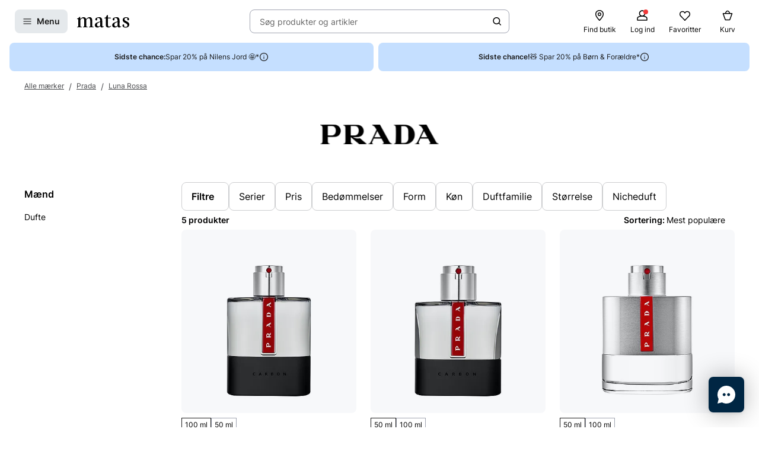

--- FILE ---
content_type: text/javascript
request_url: https://www.matas.dk/client/chunks/useOpenSurveyQuickView.lo3xcsgr.js
body_size: 293
content:
import{M as y}from"./useDebouncedCallback.h08xyvvl.js";import{ak as v,S as p}from"./theming.hdeha7kg.js";import{ab as S,$ as t,ac as d,ce as l,aV as f,cf as k}from"../client.fzthy179.js";const O="Website.SurveySystem.Comment",m="Website.SurveySystem.Finish",i={color:y,backTranslation:t.t(f),nextTranslation:t.t(l),finishTranslation:t.t(m)},c=S({isOpen:!1,surveyModel:{},config:i});function B(){const[{isOpen:o,surveyModel:a},u]=d(c),n=e=>{const s={...i,...e.config};u({...e,config:s})};return{openSurveyQuickViewBySurveyId:async(e,s)=>{try{const r=await p({surveyId:e.surveyId,returnUrl:e.returnUrl});n({isOpen:!0,surveyModel:r,config:s})}catch{}},openSurveyQuickViewByResponseId:async(e,s)=>{try{const r=await v({surveyResponseId:e.surveyResponseId,currentPage:e.currentPage});n({isOpen:!0,surveyModel:r,config:s})}catch{}},openSurveyQuickViewBySurveyModel:(e,s)=>{n({isOpen:!0,surveyModel:e,config:s})},closeSurveyQuickView:()=>{u(e=>({...e,isOpen:!1,config:i}))},isOpen:o,surveyModel:a}}function R(){const{config:o}=k(c);return o}export{O as C,m as F,c as S,R as a,B as u};
//# sourceMappingURL=useOpenSurveyQuickView.lo3xcsgr.js.map


--- FILE ---
content_type: text/javascript
request_url: https://www.matas.dk/client/chunks/tslib.es6.fz37lyg4.js
body_size: 4490
content:
var O=function(e,t){return O=Object.setPrototypeOf||{__proto__:[]}instanceof Array&&function(r,n){r.__proto__=n}||function(r,n){for(var i in n)Object.prototype.hasOwnProperty.call(n,i)&&(r[i]=n[i])},O(e,t)};function P(e,t){if(typeof t!="function"&&t!==null)throw new TypeError("Class extends value "+String(t)+" is not a constructor or null");O(e,t);function r(){this.constructor=e}e.prototype=t===null?Object.create(t):(r.prototype=t.prototype,new r)}var m=function(){return m=Object.assign||function(t){for(var r,n=1,i=arguments.length;n<i;n++){r=arguments[n];for(var o in r)Object.prototype.hasOwnProperty.call(r,o)&&(t[o]=r[o])}return t},m.apply(this,arguments)};function E(e,t){var r={};for(var n in e)Object.prototype.hasOwnProperty.call(e,n)&&t.indexOf(n)<0&&(r[n]=e[n]);if(e!=null&&typeof Object.getOwnPropertySymbols=="function")for(var i=0,n=Object.getOwnPropertySymbols(e);i<n.length;i++)t.indexOf(n[i])<0&&Object.prototype.propertyIsEnumerable.call(e,n[i])&&(r[n[i]]=e[n[i]]);return r}function T(e,t,r,n){var i=arguments.length,o=i<3?t:n===null?n=Object.getOwnPropertyDescriptor(t,r):n,a;if(typeof Reflect=="object"&&typeof Reflect.decorate=="function")o=Reflect.decorate(e,t,r,n);else for(var u=e.length-1;u>=0;u--)(a=e[u])&&(o=(i<3?a(o):i>3?a(t,r,o):a(t,r))||o);return i>3&&o&&Object.defineProperty(t,r,o),o}function x(e,t){return function(r,n){t(r,n,e)}}function D(e,t,r,n,i,o){function a(b){if(b!==void 0&&typeof b!="function")throw new TypeError("Function expected");return b}for(var u=n.kind,y=u==="getter"?"get":u==="setter"?"set":"value",c=!t&&e?n.static?e:e.prototype:null,s=t||(c?Object.getOwnPropertyDescriptor(c,n.name):{}),l,w=!1,f=r.length-1;f>=0;f--){var p={};for(var h in n)p[h]=h==="access"?{}:n[h];for(var h in n.access)p.access[h]=n.access[h];p.addInitializer=function(b){if(w)throw new TypeError("Cannot add initializers after decoration has completed");o.push(a(b||null))};var _=(0,r[f])(u==="accessor"?{get:s.get,set:s.set}:s[y],p);if(u==="accessor"){if(_===void 0)continue;if(_===null||typeof _!="object")throw new TypeError("Object expected");(l=a(_.get))&&(s.get=l),(l=a(_.set))&&(s.set=l),(l=a(_.init))&&i.unshift(l)}else(l=a(_))&&(u==="field"?i.unshift(l):s[y]=l)}c&&Object.defineProperty(c,n.name,s),w=!0}function R(e,t,r){for(var n=arguments.length>2,i=0;i<t.length;i++)r=n?t[i].call(e,r):t[i].call(e);return n?r:void 0}function A(e){return typeof e=="symbol"?e:"".concat(e)}function I(e,t,r){return typeof t=="symbol"&&(t=t.description?"[".concat(t.description,"]"):""),Object.defineProperty(e,"name",{configurable:!0,value:r?"".concat(r," ",t):t})}function C(e,t){if(typeof Reflect=="object"&&typeof Reflect.metadata=="function")return Reflect.metadata(e,t)}function F(e,t,r,n){function i(o){return o instanceof r?o:new r(function(a){a(o)})}return new(r||(r=Promise))(function(o,a){function u(s){try{c(n.next(s))}catch(l){a(l)}}function y(s){try{c(n.throw(s))}catch(l){a(l)}}function c(s){s.done?o(s.value):i(s.value).then(u,y)}c((n=n.apply(e,t||[])).next())})}function M(e,t){var r={label:0,sent:function(){if(o[0]&1)throw o[1];return o[1]},trys:[],ops:[]},n,i,o,a=Object.create((typeof Iterator=="function"?Iterator:Object).prototype);return a.next=u(0),a.throw=u(1),a.return=u(2),typeof Symbol=="function"&&(a[Symbol.iterator]=function(){return this}),a;function u(c){return function(s){return y([c,s])}}function y(c){if(n)throw new TypeError("Generator is already executing.");for(;a&&(a=0,c[0]&&(r=0)),r;)try{if(n=1,i&&(o=c[0]&2?i.return:c[0]?i.throw||((o=i.return)&&o.call(i),0):i.next)&&!(o=o.call(i,c[1])).done)return o;switch(i=0,o&&(c=[c[0]&2,o.value]),c[0]){case 0:case 1:o=c;break;case 4:return r.label++,{value:c[1],done:!1};case 5:r.label++,i=c[1],c=[0];continue;case 7:c=r.ops.pop(),r.trys.pop();continue;default:if(o=r.trys,!(o=o.length>0&&o[o.length-1])&&(c[0]===6||c[0]===2)){r=0;continue}if(c[0]===3&&(!o||c[1]>o[0]&&c[1]<o[3])){r.label=c[1];break}if(c[0]===6&&r.label<o[1]){r.label=o[1],o=c;break}if(o&&r.label<o[2]){r.label=o[2],r.ops.push(c);break}o[2]&&r.ops.pop(),r.trys.pop();continue}c=t.call(e,r)}catch(s){c=[6,s],i=0}finally{n=o=0}if(c[0]&5)throw c[1];return{value:c[0]?c[1]:void 0,done:!0}}}var g=Object.create?function(e,t,r,n){n===void 0&&(n=r);var i=Object.getOwnPropertyDescriptor(t,r);(!i||("get"in i?!t.__esModule:i.writable||i.configurable))&&(i={enumerable:!0,get:function(){return t[r]}}),Object.defineProperty(e,n,i)}:function(e,t,r,n){n===void 0&&(n=r),e[n]=t[r]};function G(e,t){for(var r in e)r!=="default"&&!Object.prototype.hasOwnProperty.call(t,r)&&g(t,e,r)}function v(e){var t=typeof Symbol=="function"&&Symbol.iterator,r=t&&e[t],n=0;if(r)return r.call(e);if(e&&typeof e.length=="number")return{next:function(){return e&&n>=e.length&&(e=void 0),{value:e&&e[n++],done:!e}}};throw new TypeError(t?"Object is not iterable.":"Symbol.iterator is not defined.")}function S(e,t){var r=typeof Symbol=="function"&&e[Symbol.iterator];if(!r)return e;var n=r.call(e),i,o=[],a;try{for(;(t===void 0||t-- >0)&&!(i=n.next()).done;)o.push(i.value)}catch(u){a={error:u}}finally{try{i&&!i.done&&(r=n.return)&&r.call(n)}finally{if(a)throw a.error}}return o}function $(){for(var e=[],t=0;t<arguments.length;t++)e=e.concat(S(arguments[t]));return e}function K(){for(var e=0,t=0,r=arguments.length;t<r;t++)e+=arguments[t].length;for(var n=Array(e),i=0,t=0;t<r;t++)for(var o=arguments[t],a=0,u=o.length;a<u;a++,i++)n[i]=o[a];return n}function N(e,t,r){if(r||arguments.length===2)for(var n=0,i=t.length,o;n<i;n++)(o||!(n in t))&&(o||(o=Array.prototype.slice.call(t,0,n)),o[n]=t[n]);return e.concat(o||Array.prototype.slice.call(t))}function d(e){return this instanceof d?(this.v=e,this):new d(e)}function V(e,t,r){if(!Symbol.asyncIterator)throw new TypeError("Symbol.asyncIterator is not defined.");var n=r.apply(e,t||[]),i,o=[];return i=Object.create((typeof AsyncIterator=="function"?AsyncIterator:Object).prototype),u("next"),u("throw"),u("return",a),i[Symbol.asyncIterator]=function(){return this},i;function a(f){return function(p){return Promise.resolve(p).then(f,l)}}function u(f,p){n[f]&&(i[f]=function(h){return new Promise(function(_,b){o.push([f,h,_,b])>1||y(f,h)})},p&&(i[f]=p(i[f])))}function y(f,p){try{c(n[f](p))}catch(h){w(o[0][3],h)}}function c(f){f.value instanceof d?Promise.resolve(f.value.v).then(s,l):w(o[0][2],f)}function s(f){y("next",f)}function l(f){y("throw",f)}function w(f,p){f(p),o.shift(),o.length&&y(o[0][0],o[0][1])}}function q(e){var t,r;return t={},n("next"),n("throw",function(i){throw i}),n("return"),t[Symbol.iterator]=function(){return this},t;function n(i,o){t[i]=e[i]?function(a){return(r=!r)?{value:d(e[i](a)),done:!1}:o?o(a):a}:o}}function z(e){if(!Symbol.asyncIterator)throw new TypeError("Symbol.asyncIterator is not defined.");var t=e[Symbol.asyncIterator],r;return t?t.call(e):(e=typeof v=="function"?v(e):e[Symbol.iterator](),r={},n("next"),n("throw"),n("return"),r[Symbol.asyncIterator]=function(){return this},r);function n(o){r[o]=e[o]&&function(a){return new Promise(function(u,y){a=e[o](a),i(u,y,a.done,a.value)})}}function i(o,a,u,y){Promise.resolve(y).then(function(c){o({value:c,done:u})},a)}}function B(e,t){return Object.defineProperty?Object.defineProperty(e,"raw",{value:t}):e.raw=t,e}var Z=Object.create?function(e,t){Object.defineProperty(e,"default",{enumerable:!0,value:t})}:function(e,t){e.default=t},j=function(e){return j=Object.getOwnPropertyNames||function(t){var r=[];for(var n in t)Object.prototype.hasOwnProperty.call(t,n)&&(r[r.length]=n);return r},j(e)};function L(e){if(e&&e.__esModule)return e;var t={};if(e!=null)for(var r=j(e),n=0;n<r.length;n++)r[n]!=="default"&&g(t,e,r[n]);return Z(t,e),t}function H(e){return e&&e.__esModule?e:{default:e}}function J(e,t,r,n){if(r==="a"&&!n)throw new TypeError("Private accessor was defined without a getter");if(typeof t=="function"?e!==t||!n:!t.has(e))throw new TypeError("Cannot read private member from an object whose class did not declare it");return r==="m"?n:r==="a"?n.call(e):n?n.value:t.get(e)}function Q(e,t,r,n,i){if(n==="m")throw new TypeError("Private method is not writable");if(n==="a"&&!i)throw new TypeError("Private accessor was defined without a setter");if(typeof t=="function"?e!==t||!i:!t.has(e))throw new TypeError("Cannot write private member to an object whose class did not declare it");return n==="a"?i.call(e,r):i?i.value=r:t.set(e,r),r}function U(e,t){if(t===null||typeof t!="object"&&typeof t!="function")throw new TypeError("Cannot use 'in' operator on non-object");return typeof e=="function"?t===e:e.has(t)}function W(e,t,r){if(t!=null){if(typeof t!="object"&&typeof t!="function")throw new TypeError("Object expected.");var n,i;if(r){if(!Symbol.asyncDispose)throw new TypeError("Symbol.asyncDispose is not defined.");n=t[Symbol.asyncDispose]}if(n===void 0){if(!Symbol.dispose)throw new TypeError("Symbol.dispose is not defined.");n=t[Symbol.dispose],r&&(i=n)}if(typeof n!="function")throw new TypeError("Object not disposable.");i&&(n=function(){try{i.call(this)}catch(o){return Promise.reject(o)}}),e.stack.push({value:t,dispose:n,async:r})}else r&&e.stack.push({async:!0});return t}var k=typeof SuppressedError=="function"?SuppressedError:function(e,t,r){var n=new Error(r);return n.name="SuppressedError",n.error=e,n.suppressed=t,n};function X(e){function t(o){e.error=e.hasError?new k(o,e.error,"An error was suppressed during disposal."):o,e.hasError=!0}var r,n=0;function i(){for(;r=e.stack.pop();)try{if(!r.async&&n===1)return n=0,e.stack.push(r),Promise.resolve().then(i);if(r.dispose){var o=r.dispose.call(r.value);if(r.async)return n|=2,Promise.resolve(o).then(i,function(a){return t(a),i()})}else n|=1}catch(a){t(a)}if(n===1)return e.hasError?Promise.reject(e.error):Promise.resolve();if(e.hasError)throw e.error}return i()}function Y(e,t){return typeof e=="string"&&/^\.\.?\//.test(e)?e.replace(/\.(tsx)$|((?:\.d)?)((?:\.[^./]+?)?)\.([cm]?)ts$/i,function(r,n,i,o,a){return n?t?".jsx":".js":i&&(!o||!a)?r:i+o+"."+a.toLowerCase()+"js"}):e}const ee={__extends:P,__assign:m,__rest:E,__decorate:T,__param:x,__esDecorate:D,__runInitializers:R,__propKey:A,__setFunctionName:I,__metadata:C,__awaiter:F,__generator:M,__createBinding:g,__exportStar:G,__values:v,__read:S,__spread:$,__spreadArrays:K,__spreadArray:N,__await:d,__asyncGenerator:V,__asyncDelegator:q,__asyncValues:z,__makeTemplateObject:B,__importStar:L,__importDefault:H,__classPrivateFieldGet:J,__classPrivateFieldSet:Q,__classPrivateFieldIn:U,__addDisposableResource:W,__disposeResources:X,__rewriteRelativeImportExtension:Y},te=Object.freeze(Object.defineProperty({__proto__:null,__addDisposableResource:W,get __assign(){return m},__asyncDelegator:q,__asyncGenerator:V,__asyncValues:z,__await:d,__awaiter:F,__classPrivateFieldGet:J,__classPrivateFieldIn:U,__classPrivateFieldSet:Q,__createBinding:g,__decorate:T,__disposeResources:X,__esDecorate:D,__exportStar:G,__extends:P,__generator:M,__importDefault:H,__importStar:L,__makeTemplateObject:B,__metadata:C,__param:x,__propKey:A,__read:S,__rest:E,__rewriteRelativeImportExtension:Y,__runInitializers:R,__setFunctionName:I,__spread:$,__spreadArray:N,__spreadArrays:K,__values:v,default:ee},Symbol.toStringTag,{value:"Module"}));export{N as _,P as a,te as t};
//# sourceMappingURL=tslib.es6.fz37lyg4.js.map


--- FILE ---
content_type: text/javascript
request_url: https://www.matas.dk/client/chunks/Bullet.gzhskxog.js
body_size: -7
content:
import{j as t}from"./react.orijo01s.js";import{d as o}from"./theming.hdeha7kg.js";function e({size:n=6}){return`${n}px`}const i=o.span.withConfig({displayName:"Bullet__BulletElement",componentId:"sc-1kn4abe-0"})(["position:relative;display:inline-block;flex:none;background:",";width:",";height:",";border-radius:50%;"],({theme:n})=>n.ColorIconPrimary,e,e);function s(n){return t.jsx(i,{...n})}export{s as B};
//# sourceMappingURL=Bullet.gzhskxog.js.map


--- FILE ---
content_type: text/javascript
request_url: https://www.matas.dk/client/chunks/IconCard.d3i8pf12.js
body_size: 118
content:
import{j as r}from"./react.orijo01s.js";import{d as n,l as a}from"./theming.hdeha7kg.js";import{h as o,l as s,f as d,e as c}from"./useDebouncedCallback.h08xyvvl.js";function p(t){switch(t){case"sm":return a(["width:40px;height:24px;padding:",";"],c);case"lg":default:return a(["width:60px;height:40px;padding:",";"],d)}}const g=n.div.withConfig({displayName:"IconCard__Wrapper",componentId:"sc-g7qu39-0"})([""," display:flex;align-items:center;justify-content:center;background-color:",";border-radius:",";svg{width:100%;height:auto;max-height:100%;}"],({size:t})=>p(t),o,s);function m({size:t="lg",...i}){const{children:e}=i;return r.jsx(g,{size:t,...i,children:e})}export{m as I};
//# sourceMappingURL=IconCard.d3i8pf12.js.map


--- FILE ---
content_type: text/javascript
request_url: https://www.matas.dk/client/chunks/MenuWithHeader.bz3v1rn3.js
body_size: 5551
content:
import{r as h,j as e}from"./react.orijo01s.js";import{cs as G,d9 as Q,al as J,aE as X,b as P,bk as K,fO as Y,a2 as A,m as Z,X as x,aW as U,aN as ee,du as ne,ec as te,D as re,ed as oe,ai as ae,E as _,b5 as N,aa as ie,_ as ce,a5 as se,B as le,bR as ue,da as de,aX as me}from"../client.fzthy179.js";import{d as u,m as B,dl as he,l as pe,a_ as xe,cJ as fe,cI as ye}from"./theming.hdeha7kg.js";import{am as Me,A as ve,k as je,h as L,ai as H,G as ge,ah as _e,x as Ce,a_ as Se,g as M,n as ke,b as we,s as Ie,a2 as be}from"./useDebouncedCallback.h08xyvvl.js";import{C as z}from"./ContentCardRenderer.jyi25fwg.js";import{m as Ae}from"./mapToImageProps.dehhglq0.js";import{a as f,A as He,B as ze}from"./List.kdd9i9nl.js";import{Q as Re}from"./QuickViewArticle.j7zzlgf7.js";import{T as Pe}from"./Tag.lfexolnp.js";import{u as w}from"./useIsClubMatasMember.jcpy6djm.js";import{u as Ne}from"./CustomAction.fsuoz361.js";import{a as Be}from"./MenuHeader.jcgbmltm.js";import{M as C,a as Le}from"./index.nh9e1y8s.js";const We={menu:5*60*1e3},W=h.createContext({});function Fn({rootMenuPrefetchDepth:t=2,subMenuPrefetchDepth:r=1,children:n}){const o=h.useRef(t),a=h.useMemo(()=>({currentPrefetchedDepth:o,rootMenuPrefetchDepth:t,subMenuPrefetchDepth:r}),[t,r]);return e.jsx(W.Provider,{value:a,children:n})}function Te(){return h.useContext(W)}u.div.withConfig({displayName:"styles__MenuStripes",componentId:"sc-1vlcmqa-0"})(["display:flex;min-height:16px;width:100%;",";position:absolute;bottom:0;"],G({color1:ve,color2:je}));const De=u(Q).withConfig({displayName:"styles__StyledDrawerView",componentId:"sc-1vlcmqa-1"})(["box-shadow:",";flex-direction:column;"],Me),T=u(C).withConfig({displayName:"MenuStyleRenderer__StyledMenu",componentId:"sc-178ry2l-0"})(["&&{display:grid;grid-auto-rows:min-content;position:relative;overflow:auto;overscroll-behavior:contain;background-color:",";height:100%;flex:1;ul:last-of-type{&:after{display:none;}}",";}"],L,J),Oe=u(T).withConfig({displayName:"MenuStyleRenderer__GreyMenu",componentId:"sc-178ry2l-1"})(["&&{background-color:",";}"],({theme:t})=>t.ColorBackgroundSecondary),$e=u(T).withConfig({displayName:"MenuStyleRenderer__WhiteMenu",componentId:"sc-178ry2l-2"})(["&&{background-color:",";}"],L);function D({styling:t,children:r}){switch(t){case"White":return e.jsx($e,{shouldFocus:!0,children:r});default:return e.jsx(Oe,{shouldFocus:!0,children:r})}}function Ve(t){return t?B(t,()=>null,r=>he(r.action,n=>n.url,n=>n.url,n=>n.url,n=>n.url,n=>n.url,n=>n.url,n=>n.url,n=>n.url,n=>n.url,n=>n.url,n=>n.url,n=>n.url,n=>n.url,n=>n.url,n=>n.url,n=>n.url,n=>n.url,n=>n.url,n=>n.url,()=>null),()=>null):null}const O=pe(["padding-top:",";padding-bottom:",";"],H,H),qe=u(f.Action).withConfig({displayName:"SideMenuArticleItem__StyledActionMenuItem",componentId:"sc-i8hul7-0"})(["a,button{","}"],O),Ee=u(f.Button).withConfig({displayName:"SideMenuArticleItem__StyledButton",componentId:"sc-i8hul7-1"})(["button{","}"],O);function Fe({item:t}){var s;const{link:r,heading:n,text:o="",image:a,isQuickView:c}=t,i=(r==null?void 0:r.pageAction)&&Ve(r==null?void 0:r.pageAction),{toggle:m}=X("inlineConnectedContent"),d=h.useMemo(()=>Ae(a),[a]);if(c&&i){const l=(s=r==null?void 0:r.pageAction)==null?void 0:s.action;return e.jsxs(Ee,{children:[i&&e.jsx(Re,{quickViewId:"inlineConnectedContent",linkAction:l}),e.jsx(z.Horizontal,{image:d,heading:o,subheading:n,onClickWrapper:()=>{m(!0)}})]})}return r!=null&&r.pageAction?e.jsx(qe,{action:r.pageAction,children:e.jsx(z.Horizontal,{image:d,heading:o,subheading:n,link:{action:r.pageAction}})}):null}var $=(t=>(t[t.Home=0]="Home",t[t.CustomerService=1]="CustomerService",t))($||{});const Ge=u(f).withConfig({displayName:"MenuItemStyleRenderer__StyledListItem",componentId:"sc-18x583g-0"})(["font-weight:",";"],ge),Qe=u(f).withConfig({displayName:"MenuItemStyleRenderer__RedListItem",componentId:"sc-18x583g-1"})(["color:",";"],({theme:t})=>t.ColorTextSale);function Je({children:t,...r}){return e.jsx(Ge,{...r,children:t})}function Xe({children:t,...r}){const{t:n}=P();return e.jsx(f,{...r,children:e.jsx(K,{position:"right",icon:e.jsx(Pe,{text:n(Y)}),children:t})})}function Ke({styling:t,children:r,...n}){switch(t){case"Highlighted":return e.jsx(Je,{...n,children:r});case"New":return e.jsx(Xe,{...n,children:r});case"ColorRed":return e.jsx(Qe,{...n,children:r});default:return e.jsx(f,{...n,children:r})}}const Ye=u.img.withConfig({displayName:"DefaultMenuItem__MenuItemIcon",componentId:"sc-1as4s3w-0"})(["width:",";height:",";"],A(24),A(24));function I({iconUrl:t,styling:r,children:n,BeforeRenderer:o=t?()=>e.jsx(Ye,{src:t}):void 0,...a}){return e.jsx(Ke,{...a,BeforeRenderer:o,styling:r,children:n})}function Ze({anchorProps:t,children:r,...n}){return e.jsx(I,{...n,WrapperRenderer:o=>e.jsx(He,{...t,...o}),children:r})}function Ue({buttonProps:t,children:r,...n}){return e.jsx(I,{...n,WrapperRenderer:o=>e.jsx(ze,{...t,...o}),children:r})}const p=Object.assign(I,{Button:Ue,Anchor:Ze});function en({model:{text:t},defaultProps:{iconUrl:r,styling:n,id:o},...a}){return e.jsx(p.Button,{buttonProps:{onClick:()=>{Z.publish("openChat",$.CustomerService),x({eventName:"link_click",context:"menu",category:"navigation",eventParams:[{param_name:"link_type",param_value:"internal"},{param_name:"list_name",param_value:t},{param_name:"id",param_value:o}]}),U()}},iconUrl:r,styling:n,...a,children:t})}function nn({model:t,defaultProps:r,...n}){switch(t.customAction){case"OpenCustomerServiceChat":return e.jsx(en,{model:t,defaultProps:r,...n});default:return null}}function tn({model:{linkAction:t,text:r},defaultProps:{iconUrl:n,styling:o,id:a},...c}){const{isClubMatasMember:i}=w();return i?null:e.jsx(p.Anchor,{anchorProps:{action:t,title:r},iconUrl:n,styling:o,onClick:()=>{x({eventName:"link_click",context:"menu",category:"navigation",eventParams:[{param_name:"link_type",param_value:"internal"},{param_name:"list_name",param_value:r},{param_name:"id",param_value:a}]})},...c,children:r})}function rn({model:{linkAction:t,text:r},defaultProps:{iconUrl:n,styling:o,id:a},...c}){const{isMatasPlusMember:i}=w();return i?null:e.jsx(p.Anchor,{anchorProps:{action:t,title:r},iconUrl:n,styling:o,onClick:()=>{x({eventName:"link_click",context:"menu",category:"navigation",eventParams:[{param_name:"link_type",param_value:"internal"},{param_name:"list_name",param_value:r},{param_name:"id",param_value:a}]})},...c,children:r})}function on({model:t,defaultProps:r,...n}){switch(t.customAction){case"ClubMatas":return e.jsx(tn,{model:t,defaultProps:r,...n});case"ClubMatasPlus":return e.jsx(rn,{model:t,defaultProps:r,...n});default:return null}}function V(t,r){const[n,o]=h.useState(!1),a=h.useCallback(()=>{if(!t)return null;const{pathname:c}=window.location;if(r!==void 0){const i=c.substring(1).split("/"),m=t.substring(1).split("/");return i[r]?o(i[r]===m[r]):o(!1)}return o(c===t)},[r,t]);return h.useEffect(()=>{a()},[a,t]),n}function an({javascriptHookType:t,iconUrl:r,styling:n,text:o,isSelected:a}){const c=Ne();return e.jsx(p.Button,{buttonProps:{onClick:async()=>{await c({type:t})}},iconUrl:r,selected:a,styling:n,children:o})}function cn({model:{pageAction:t,target:r,title:n,text:o,productGroupPath:a},defaultProps:{iconUrl:c,styling:i,id:m},...d}){const s=V(a==null?void 0:a.url);return B(t,l=>{if(l.action.$type==="JavascriptHookCustomAction")switch(l.action.javascriptHookType){case"MakeupAdvisor":case"InStoreMakeupAdvisor":case"SkinAnalytics":case"InStoreSkinAnalytics":return e.jsx(an,{javascriptHookType:l.action.javascriptHookType,iconUrl:c,styling:i,text:o,isSelected:s});default:return null}return null},l=>e.jsx(p.Anchor,{anchorProps:{action:l.action,target:r,title:n},selected:s,styling:i,iconUrl:c,onClick:()=>{x({eventName:"link_click",context:"menu",category:"navigation",eventParams:[{param_name:"link_type",param_value:"internal"},{param_name:"list_name",param_value:o},{param_name:"id",param_value:m}]})},...d,children:o}),()=>null)}function sn({model:{myProfileLinkAction:t,textWhenLoggedIn:r,textWhenNotLoggedIn:n},defaultProps:{iconUrl:o,styling:a,id:c},...i}){const m=ee(),{loginLinkAction:d,loginModal:s}=ne();return!d&&s?e.jsx(p.Button,{styling:a,iconUrl:o,onClick:async()=>{(await te())({layout:{component:v=>e.jsx(re,{...v})}})({url:s.linkAction.url,onAfterContent:oe})},...i,children:n}):!m&&d?e.jsx(p.Anchor,{anchorProps:{action:d,title:n},styling:a,iconUrl:o,onClick:()=>{x({eventName:"open_sso_modal",context:"menu",category:"login"})},...i,children:n}):e.jsx(p.Anchor,{anchorProps:{action:t,title:r},styling:a,iconUrl:o,onClick:()=>{x({eventName:"link_click",context:"menu",category:"navigation",eventParams:[{param_name:"link_type",param_value:"internal"},{param_name:"list_name",param_value:r},{param_name:"id",param_value:c}]})},...i,children:r})}const ln=u.div.withConfig({displayName:"MyProfileMenuItem__Wrapper",componentId:"sc-ov9yjx-0"})(["display:flex;justify-content:space-between;"]),un=u.span.withConfig({displayName:"MyProfileMenuItem__ClubMatasColor",componentId:"sc-ov9yjx-1"})(["font-weight:bold;color:",";overflow:hidden;text-overflow:ellipsis;white-space:nowrap;text-align:right;max-width:112px;line-height:normal;"],({isClubMatasPlus:t})=>t?_e:Ce),dn=u.span.withConfig({displayName:"MyProfileMenuItem__Text",componentId:"sc-ov9yjx-2"})(["white-space:nowrap;"]),mn=u(ie).withConfig({displayName:"MyProfileMenuItem__StyledLinkAction",componentId:"sc-ov9yjx-3"})(["display:block;width:100%;&,&:hover,&:focus{text-decoration:none;}"]);function hn({model:t,defaultProps:r,...n}){const{text:o,subText:a,isSelected:c,linkAction:i,target:m,isExpanded:d,isChecked:s,subMenu:l}=t,{iconUrl:y,styling:v,id:S}=r,{isMatasPlusMember:j}=w();if(l.length)return e.jsx(pn,{model:t,defaultProps:r});const g=!d&&s&&c&&e.jsx(_,{type:"Checkmark",size:16,fill:Se});function k(){x({eventName:"link_click",context:"my_matas",category:"navigation",eventParams:[{param_name:"link_type",param_value:"internal"},{param_name:"list_name",param_value:o},{param_name:"id",param_value:S}]})}return e.jsx(p.Anchor,{anchorProps:{action:i,target:m},selected:c,styling:v,iconUrl:y,BeforeRenderer:()=>g||void 0,onClick:k,...n,children:e.jsxs(ln,{children:[e.jsxs(dn,{children:[" ",c?e.jsx("b",{children:o}):o]}),e.jsxs(un,{isClubMatasPlus:j,children:[" ",ae(a==null?void 0:a.text)]})]})})}function pn({model:{text:t,isSelected:r,linkAction:n,subMenu:o},defaultProps:{iconUrl:a,styling:c,id:i},...m}){const d=`${o[0].id}-myprofile-menu`,{open:s,close:l}=N(d);return e.jsxs(e.Fragment,{children:[n?e.jsx(f,{AfterRenderer:()=>e.jsx(_,{type:"ChevronRight",size:16,onClick:s,...m}),selected:r,children:e.jsx(mn,{action:n,children:t})}):e.jsx(p.Button,{buttonProps:{onClick:s},AfterRenderer:()=>e.jsx(_,{type:"ChevronRight",size:16}),selected:r,styling:c,iconUrl:a,...m,children:t}),e.jsx(E,{menu:o[0],drawerId:d,backButtonCallback:l,animate:!1})]})}const xn=h.lazy(()=>ce(()=>Promise.resolve().then(()=>Hn),void 0)),fn=se;function yn({model:{subMenu:t,text:r,productGroupPath:n},defaultProps:{iconUrl:o,styling:a},...c}){var b;const i=`submenu-${t.id}`,{open:m,close:d}=N(i,{animate:!1}),{currentPrefetchedDepth:s,rootMenuPrefetchDepth:l,subMenuPrefetchDepth:y}=Te(),v=V(n,(t==null?void 0:t.level)-l),{data:S,refetch:j,isStale:g}=xe({menuId:t.id,depth:y,display:(b=fn.posRequest)!=null&&b.isPosRequest?"Pos":"Webshop"},{enabled:!1,refetchOnWindowFocus:!1,refetchOnMount:!1,staleTime:We.menu}),k=h.useCallback(()=>{t.level>=s.current&&g&&j().then(()=>{s.current+=y})},[j,s,t.level,y,g]),F=h.useCallback(()=>{s.current>l&&(s.current=t.level)},[s,l,t.level]);return e.jsxs(e.Fragment,{children:[e.jsx(p.Button,{buttonProps:{onClick:()=>{m(),k()}},AfterRenderer:()=>e.jsx(_,{type:"ChevronRight",size:16}),iconUrl:o,styling:a,selected:v,...c,children:r}),e.jsx(h.Suspense,{children:e.jsx(xn,{drawerId:i,menu:S||t,backButtonCallback:()=>{d(),F()},animate:!1})})]})}const Mn=({item:{content:t,...r},...n})=>fe(t,o=>e.jsx(nn,{model:o,defaultProps:r,...n}),o=>e.jsx(on,{model:o,defaultProps:r,...n}),o=>e.jsx(cn,{model:o,defaultProps:r,...n}),o=>e.jsx(sn,{model:o,defaultProps:r,...n}),o=>e.jsx(hn,{model:o,defaultProps:r,...n}),o=>e.jsx(yn,{model:o,defaultProps:r,...n}),()=>null),vn=h.memo(Mn),q=u(le.Label).withConfig({displayName:"SectionHeadlineRenderer__GreyCapitalHeadline",componentId:"sc-5t76hh-0"})(["font-weight:bold;color:",";margin:"," ",";"],({theme:t})=>t.ColorTextSecondary,M,ke);function jn(t){const{headline:r,headlineStyling:n}=t;switch(n){case"GreyCapital":return e.jsx(q,{size:"M",children:r});case"Default":return e.jsx(Le,{headline:r});default:return null}}const gn=u(C.BoxedSection).withConfig({displayName:"SectionStyleRenderer__BoxedSection",componentId:"sc-y4te5-0"})(["margin:0 "," ",";","{margin:0 "," ",";}"],M,M,we.up(Ie.md),M,M),R=u(C.SecondarySection).withConfig({displayName:"SectionStyleRenderer__SecondarySection",componentId:"sc-y4te5-1"})(["margin-bottom:",";"," + &{padding-top:0;}"],M,q);function _n(t){const{styling:r}=t;switch(r){case"BoxedSection":return e.jsx(gn,{...t,listProps:{divider:!0}});case"SecondarySection":return e.jsx(R,{...t});case"SecondarySectionWithDividers":return e.jsx(R,{...t,listProps:{divider:!0}});default:return e.jsx(C.Section,{...t})}}const Cn=({section:{items:t,styling:r,headline:n,headlineStyling:o}})=>e.jsx(_n,{styling:r,headline:n,headlineOutsideSection:o==="GreyCapital",headlineRenderer:a=>e.jsx(jn,{...a,headlineStyling:o}),children:t.map((a,c)=>ye(a,i=>e.jsx(vn,{item:i},i.id),i=>e.jsx(Fe,{item:i},c),()=>null))}),Sn=h.memo(Cn),kn=({menu:{sections:t,styling:r}})=>e.jsx(D,{styling:r,children:t.map(n=>e.jsx(Sn,{section:n},n.id))}),wn=h.memo(kn),In=u.div.withConfig({displayName:"MenuSkeleton__Container",componentId:"sc-crvtgl-0"})(["height:100%;"]);function bn(){return e.jsx(D,{styling:"Default",children:e.jsx(In,{children:e.jsxs(ue,{speed:2,preserveAspectRatio:"none",viewBox:"0 0 480 800",backgroundColor:"#f3f3f3",foregroundColor:be,children:[e.jsx("path",{d:"M 1 50 h 479 v 2 H 1 z M 1 100 h 479 v 2 H 1 z M 1 150 h 479 v 2 H 1 z M 1 200 h 479 v 2 H 1 z M 1 250 h 479 v 2 H 1 z M 1 300 h 479 v 2 H 1 z M 1 350 h 479 v 2 H 1 z M 1 400 h 479 v 2 H 1 z M 1 450 h 479 v 2 H 1 z M 1 500 h 479 v 2 H 1 z M 1 550 h 479 v 2 H 1 z M 1 600 h 479 v 2 H 1 z M 1 650 h 479 v 2 H 1 z M 1 700 h 479 v 2 H 1 z M 0 749 h 479 v 2 H 0 z"}),e.jsx("circle",{cx:"31",cy:"26",r:"12"}),e.jsx("circle",{cx:"31",cy:"76",r:"12"}),e.jsx("circle",{cx:"31",cy:"126",r:"12"}),e.jsx("circle",{cx:"31",cy:"176",r:"12"}),e.jsx("circle",{cx:"31",cy:"226",r:"12"}),e.jsx("circle",{cx:"31",cy:"276",r:"12"}),e.jsx("circle",{cx:"31",cy:"326",r:"12"}),e.jsx("circle",{cx:"31",cy:"376",r:"12"}),e.jsx("circle",{cx:"31",cy:"426",r:"12"}),e.jsx("circle",{cx:"31",cy:"476",r:"12"}),e.jsx("circle",{cx:"31",cy:"526",r:"12"}),e.jsx("circle",{cx:"31",cy:"576",r:"12"}),e.jsx("circle",{cx:"31",cy:"626",r:"12"}),e.jsx("circle",{cx:"31",cy:"675",r:"12"}),e.jsx("circle",{cx:"31",cy:"725",r:"12"}),e.jsx("circle",{cx:"31",cy:"775",r:"12"}),e.jsx("path",{d:"M 55 22 h 379 v 8 H 55 z M 55 72 h 268 v 8 H 55 z M 55 122 h 352 v 8 H 55 z M 55 172 h 240 v 8 H 55 z M 55 222 h 322 v 8 H 55 z M 55 272 h 373 v 8 H 55 z M 55 322 h 175 v 8 H 55 z M 55 372 h 299 v 8 H 55 z M 55 422 h 348 v 8 H 55 z M 55 472 h 288 v 8 H 55 z M 55 522 h 384 v 8 H 55 z M 55 571 h 248 v 8 H 55 z M 55 621 h 352 v 8 H 55 z M 55 671 h 352 v 8 H 55 z M 55 721 h 299 v 8 H 55 z M 55 770 h 384 v 8 H 55 z M 443 70 h 18 v 12 h -18 z M 443 320 h 18 v 12 h -18 z M 443 470 h 18 v 12 h -18 z M 443 720 h 18 v 12 h -18 z"})]})})})}const An=({drawerId:t,menu:r,backButtonCallback:n,isLoading:o,animate:a,headerRenderer:c=i=>e.jsx(Be,{...i})})=>{const{headline:i,headerLinks:m,styling:d}=r||{},{t:s}=P();return e.jsx(De,{id:t,ariaLabel:s(me),animate:a,position:"left",fullscreen:!0,contentRenderer:l=>e.jsx(de.NoPadding,{...l}),headerRenderer:()=>c({backButtonCallback:n,headline:i,headerLinks:m,styling:d}),children:o||!r||!r.sections.length?e.jsx(bn,{}):e.jsx(wn,{menu:r})})},E=h.memo(An),Hn=Object.freeze(Object.defineProperty({__proto__:null,default:E},Symbol.toStringTag,{value:"Module"}));export{D as M,De as S,Fn as a,E as b,We as q};
//# sourceMappingURL=MenuWithHeader.bz3v1rn3.js.map


--- FILE ---
content_type: text/javascript
request_url: https://www.matas.dk/client/chunks/FollowButtonWithTooltip.mojsviwi.js
body_size: 632
content:
import{r as m,R as g,j as o}from"./react.orijo01s.js";import{b as j}from"./trans-website-brandclub.jwraffid.js";import{z as S,aq as b,cR as y,cS as z,cT as C,di as w,cQ as R,b as B,ai as D}from"../client.fzthy179.js";import{u as E}from"./useTooltipPopup.q2pexcnd.js";import{F as I}from"./FollowButton.laawwmm5.js";function L(t){const{name:e,shouldDisplay:p,config:f,children:i,size:l,customTheme:r="rich-tooltip",delay:d=[500,500],interactive:a=!0,arrow:n=!0,showCloseButton:T,zIndex:c=S.fixed-1,...s}=t,u=m.useRef(null),{isOpen:h,close:x}=E(e,p,u,f),P=()=>{switch(l){case"xs":return o.jsx(C,{content:t.content});case"sm":return o.jsx(z,{content:t.content,close:x,showCloseButton:T});case"lg":return o.jsx(y,{content:t.content,close:x});default:return null}};return g.Children.count(i)===0?null:o.jsx(b,{...s,ref:u,visible:h,content:P(),theme:r,delay:d,arrow:n,interactive:a,zIndex:c,children:i})}function F(t){const{name:e,description:p,screenTimeLimitSeconds:f,customTheme:i="plain-tooltip",hasBeenToggled:l,children:r,...d}=t,a=w(e),[n,T]=R("localStorage",`${e}-display-times`,0),[c,s]=m.useState(!1);return m.useEffect(()=>{const u=setTimeout(()=>{n<=2&&!l?s(!0):s(n===3?!1:!l)},1500);return()=>clearTimeout(u)},[]),m.useEffect(()=>{a&&n<=2&&T(n+1)},[a]),c?o.jsx(L,{name:e,shouldDisplay:c,content:{description:p},config:{screenTimeLimit:f},size:"xs",customTheme:i,interactive:!1,placement:"bottom",animation:"bounce",...d,children:r}):r}function N(t){const{t:e}=B();return o.jsx(F,{name:"followButtonTooltip",description:D(e(j),t.brandClubName),screenTimeLimitSeconds:10,maxWidth:175,children:o.jsx(I,{...t})})}export{N as F};
//# sourceMappingURL=FollowButtonWithTooltip.mojsviwi.js.map


--- FILE ---
content_type: text/javascript
request_url: https://www.matas.dk/client/chunks/ProductItem.jq9e0zr8.js
body_size: 4322
content:
import{j as e,r as c,R as gt}from"./react.orijo01s.js";import{d as o,l as $,o as B}from"./theming.hdeha7kg.js";import{P as ut}from"./PriceModule.f73ui2mm.js";import{m as ht,c as xt,P as ft}from"./ProductActionRenderer.c97947u1.js";import{P as yt}from"./ProductFavoriteButton.j3e1qwaz.js";import{b as St,aq as Ct,z as jt,ax as wt,aD as V,bs as bt,aN as Pt,b4 as vt,dT as It,dU as _t,cV as Nt,cW as z,cC as Tt,aa as kt,cD as Rt}from"../client.fzthy179.js";import{R as At}from"./RatingStars.bqvdji7e.js";import{u as Mt,V as Ft,s as Ot,S as Et}from"./VariantRenderer.hb0jh6ht.js";import{u as Lt}from"./useAdformImpressionTracking.ndgs1w8z.js";import{h as Bt,b as zt}from"./useDebouncedCallback.h08xyvvl.js";import"./index.jdj7373a.js";import{I as Wt}from"./ImageSplash.gdxjqa1w.js";import{T as S,P as $t}from"./SplashRenderer.j4cvgdzx.js";const Vt="Website.ExplainedScores.ScoreFunction",W="Website.ExplainedScores.Score",Dt="Website.ExplainedScores.Explanation",Ht="Website.ExplainedScores.ParameterName",qt="Website.ExplainedScores.ParameterValue",Ut=o.div.withConfig({displayName:"ExplainedScore__ScoreLabel",componentId:"sc-116ww45-0"})(["position:absolute;top:25px;left:0;z-index:",";padding:3px 6px;background-color:#4caf50;color:",";cursor:pointer;"],jt.dialog,Bt);function D({item:t}){const[a,r]=c.useState(!1),s=Object.keys(t.parameters).length,i=!!s,d=Math.max(s,1),h=!!t.children.length||!!t.highlights.length;return e.jsxs(e.Fragment,{children:[e.jsxs("tr",{children:[e.jsxs("td",{rowSpan:d,children:[h&&e.jsx("input",{type:"checkbox",checked:a,onChange:n=>r(n.target.checked)}),t.name]}),e.jsx("td",{rowSpan:d,style:{fontWeight:t.isMatch?"bold":"normal"},children:t.score.toFixed(6)}),e.jsx("td",{rowSpan:d,children:t.explanation}),i?e.jsxs(e.Fragment,{children:[e.jsx("td",{children:Object.keys(t.parameters)[0]}),e.jsx("td",{children:Object.values(t.parameters)[0]})]}):e.jsxs(e.Fragment,{children:[e.jsx("td",{}),e.jsx("td",{})]})]}),Object.entries(t.parameters).map(([n,p],m)=>m===0?null:e.jsxs("tr",{children:[e.jsx("td",{children:n}),e.jsx("td",{children:p.toString()})]},m)),a&&t.children.map((n,p)=>e.jsx(D,{item:n},p+1)),a&&t.highlights.map((n,p)=>e.jsx("tr",{children:e.jsx("td",{colSpan:5,dangerouslySetInnerHTML:{__html:n.replaceAll(`\r
`,"<br>")}})},p))]})}const Jt=o.table.withConfig({displayName:"ExplainedScore__StyledTable",componentId:"sc-116ww45-1"})(["td,th{padding:8px;border-bottom:1px solid #b8b8b8;width:auto;.highlight{color:red;}}"]);function Gt({model:t}){const{t:a}=St(),r=e.jsxs(Jt,{children:[e.jsx("thead",{children:e.jsxs("tr",{children:[e.jsx("th",{children:a(Vt)}),e.jsx("th",{children:a(W)}),e.jsx("th",{children:a(Dt)}),e.jsx("th",{children:a(Ht)}),e.jsx("th",{children:a(qt)})]})}),e.jsx("tbody",{children:e.jsx(D,{item:t},0)})]});return e.jsx(Ct,{content:r,arrow:!1,maxWidth:"100%",interactive:!0,placement:"bottom",appendTo:()=>document.body,animation:!1,children:e.jsxs(Ut,{children:[a(W)," ",t.score.toFixed(6)]})})}function Qt({explainedScore:t}){return e.jsx(e.Fragment,{children:t&&e.jsx(Gt,{model:t})})}const Kt=o.div.withConfig({displayName:"SplashOverlay__Container",componentId:"sc-4cbv53-0"})(["position:absolute;top:",";left:",";width:calc(100% - ("," * 2));height:calc(100% - ("," * 2));display:flex;flex-direction:column;z-index:1;",""],({theme:t})=>t.Spacing8,({theme:t})=>t.Spacing8,({theme:t})=>t.Spacing8,({theme:t})=>t.Spacing8,({theme:t})=>t.SplashOverlay),Xt=o.div.withConfig({displayName:"SplashOverlay__TagSplashContainer",componentId:"sc-4cbv53-1"})(["display:flex;flex-wrap:wrap;gap:",";"],({theme:t})=>t.Spacing4),Yt=o.div.withConfig({displayName:"SplashOverlay__ExtraSplashesContainer",componentId:"sc-4cbv53-2"})(["flex:0 1 100%;display:grid;align-content:end;gap:",";"],({theme:t})=>t.Spacing8),Zt=o.div.withConfig({displayName:"SplashOverlay__PictogramContainer",componentId:"sc-4cbv53-3"})(["display:grid;align-content:end;gap:",";"],({theme:t})=>t.Spacing2),te=o(S).withConfig({displayName:"SplashOverlay__StyledTagSplash",componentId:"sc-4cbv53-4"})(["margin-right:auto;"]);function ee({primary:t,secondary:a}){return e.jsxs(Xt,{children:[t&&e.jsx(S,{...t}),a&&e.jsx(S,{...a})]})}function ae({splashes:t}){const a=t.filter(i=>i.type==="Hazard"),r=wt(t),s=t.filter(i=>i.type==="OtcMinAge");return e.jsxs(Yt,{children:[a&&e.jsx(Zt,{children:a.map((i,d)=>e.jsx($t,{...i},d))}),r==null?void 0:r.map((i,d)=>e.jsx(Wt,{...i},d)),s==null?void 0:s.map((i,d)=>e.jsx(te,{...i},d))]})}function oe({splashes:t,...a}){const{extra:r,primary:s,secondary:i}=t;return e.jsxs(Kt,{...a,children:[(s||i)&&e.jsx(ee,{primary:s,secondary:i}),r.length>0&&e.jsx(ae,{splashes:r})]})}const ie=o(V).withConfig({displayName:"styles__ProductCard",componentId:"sc-1hwmg7-0"})(["background-color:transparent;",";"],({theme:t})=>t.ProductCard),ne=o(V.Content).withConfig({displayName:"styles__ProductContent",componentId:"sc-1hwmg7-1"})(["display:grid;grid-template-rows:min-content auto auto;text-decoration:none;padding:0;"]),re=o.div.withConfig({displayName:"styles__ProductCardTop",componentId:"sc-1hwmg7-2"})(["position:relative;display:flex;justify-content:center;align-items:flex-end;padding:",";width:100%;border-radius:",";overflow:hidden;background-color:",";"," ","{padding:",";}",""],({theme:t})=>`${t.Spacing48} ${t.Spacing4} ${t.Spacing16}`,({theme:t})=>t.RadiusMedium,({theme:t})=>t.ColorBackgroundPrimary,({$isChanel:t})=>!t&&$(["&:after{content:'';","}"],bt),zt.up("768px"),({theme:t})=>`${t.Spacing48} ${t.Spacing16} ${t.Spacing16}`,({theme:t})=>t.ProductCardTop),se=o.div.withConfig({displayName:"styles__ProductCardMid",componentId:"sc-1hwmg7-3"})(["display:grid;gap:",";align-self:flex-start;grid-template-rows:repeat(auto-fit,minmax(16px,auto));padding-bottom:",";",""],({theme:t})=>t.Spacing4,({theme:t})=>t.Spacing8,({theme:t})=>t.ProductCardMid),de=o.div.withConfig({displayName:"styles__ProductCardBottom",componentId:"sc-1hwmg7-4"})(["display:flex;flex-direction:column;align-self:flex-end;gap:",";margin-top:",";",""],({theme:t})=>t.Spacing12,({theme:t})=>t.Spacing8,({theme:t})=>t.ProductCardBottom),ce=o.div.withConfig({displayName:"ProductItem__Wrapper",componentId:"sc-1wmia3i-0"})(["display:flex;flex-direction:column;",""],({theme:t})=>t.Wrapper),H=o(kt).withConfig({displayName:"ProductItem__AnchorOverlay",componentId:"sc-1wmia3i-1"})(["position:absolute;width:100%;height:100%;&&{z-index:2;}&:focus{outline:none;}"]),le=o(ie).withConfig({displayName:"ProductItem__StyledProductCard",componentId:"sc-1wmia3i-2"})(["position:relative;height:100%;border-radius:0;content-visibility:auto;a,button,label{z-index:3;}&:has(",":focus-visible){outline:"," auto ",";outline-offset:",";border-radius:",";}"],H,({theme:t})=>t.Spacing4,({theme:t})=>t.ColorBorderFocusRing,({theme:t})=>t.Spacing4,({theme:t})=>t.RadiusMedium),pe=o(Rt).withConfig({displayName:"ProductItem__StyledProductName",componentId:"sc-1wmia3i-3"})([""," ",""],({$isChanel:t})=>t&&$(["& > *{font-family:Arial,Helvetica,sans-serif;font-weight:bold;&:last-child{font-weight:normal;}}"]),({theme:t})=>t.StyledProductName),me=o(ut).withConfig({displayName:"ProductItem__StyledPriceModule",componentId:"sc-1wmia3i-4"})(["justify-items:start;text-align:left;align-content:end;"]),ge=o(ft).withConfig({displayName:"ProductItem__StyledProductActionRenderer",componentId:"sc-1wmia3i-5"})(["align-self:start;"]);var ue=o(ge).withConfig({displayName:"ProductItem___StyledStyledProductActionRenderer",componentId:"sc-1wmia3i-6"})(["flex:1;"]);const he=o.div.withConfig({displayName:"ProductItem__VariantAndFavorite",componentId:"sc-1wmia3i-7"})(["display:grid;grid-template-columns:1fr 40px;grid-template-areas:'Variant Favorite';align-items:center;gap:",";"],({theme:t})=>t.Spacing4),xe=o(yt).withConfig({displayName:"ProductItem__StyledProductFavoriteButton",componentId:"sc-1wmia3i-8"})(["grid-area:Favorite;"]),fe=o(Et).withConfig({displayName:"ProductItem__StyledSponsoredSplash",componentId:"sc-1wmia3i-9"})(["margin-top:-",";"],Ot),ye=o(At).withConfig({displayName:"ProductItem__StyledRatingStars",componentId:"sc-1wmia3i-10"})(["padding-top:",";"],({theme:t})=>t.Spacing4),Se=gt.forwardRef(({model:t,recommendationPlacement:a,themeType:r,eagerLoad:s=!1,pageContext:i,...d},h)=>{var L;const{id:n,externalProductId:p,linkAction:m,primaryImage:q,splashes:U,priceInfo:{minimumSalesQuantity:C},priceInfo:J,showPossibleAdditionalDeliveryCost:G,favoriteStatus:{favoriteStatus:Q},standardName:j,listName:K,averageRating:X,showReviews:Y,reviewCount:w,action:b,variants:x,isSubscribable:P,isSponsored:Z,isSubscriptionContext:v,addToBasketType:I,requireLoginForCheckout:_,fromPowerstep:N,showPowerstepOnAddToBasket:T,bundleInfo:g,dataLayerDto:k,dataLayerDto:{listName:R},uaTrackingCategory:tt,uaTrackingLabel:A,trackModel:l,explainedScore:et,useCustomChanelStyling:M,snippet:at}=t,ot=Pt(),{posRequest:f}=vt(),F=c.useRef(null),y=It(tt),O=c.useMemo(()=>_t(y,A,l,g,a),[y,A,l,g,a]),it=c.useMemo(()=>({action:b,trackingContext:O,productId:n,externalProductId:p,productNavigationLink:m,isSubscriptionContext:v,isSubscribable:P,minimumSalesQuantity:C,bundleInfo:g,listName:R,fromPowerstep:N,showPowerstepOnAddToBasket:T,addToBasketType:I,requireLoginForCheckout:_,recommendationPlacement:a,variants:x,customerNotification:{image:t.primaryImage.url,isPreorder:!1,productId:n,productName:t.listName}}),[b,O,n,p,m,v,P,C,g,R,N,T,I,_,a,x,t.primaryImage.url,t.listName]);Lt({ref:F,impTrackingUrls:(L=l==null?void 0:l.adformProductTrackingModel)==null?void 0:L.impressionTrackingUrls});const{ButtonStyling:nt,...rt}=Mt(r),E=c.useMemo(()=>JSON.stringify(l),[l]),st=c.useMemo(()=>JSON.stringify(k),[k]),u=c.useCallback(mt=>{l&&Nt(E,mt)},[E,l]),dt=ot||!(f!=null&&f.isPosRequest),ct=c.useCallback(()=>{u(z.ProductClick)},[u]),lt=c.useCallback(()=>{u(z.AddToFavourites)},[u]),pt=ht(J);return e.jsx(B,{theme:rt,children:e.jsxs(ce,{...d,children:[i==="ProductList"&&Z&&e.jsx(fe,{productId:n})," ",e.jsxs(le,{size:{xs:"xs",sm:"sm",xl:"md"},ref:h,"data-datalayer":st,onClick:ct,children:[e.jsx(Qt,{explainedScore:et}),e.jsx(H,{action:m,"aria-label":t.standardName,ref:F}),e.jsxs(ne,{children:[e.jsxs(re,{$isChanel:M,children:[e.jsx(Tt,{image:{...q,alt:j},"aria-label":j,width:245,maxWidth:"245px",transformType:"SquareScale",loading:s?"eager":"lazy"}),e.jsx(oe,{splashes:U})]}),e.jsxs(se,{children:[e.jsxs(he,{children:[e.jsx(Ft,{variants:x}),dt&&e.jsx(xe,{variant:"favoriteGhost",initialFavoriteState:Q==="IsFavorite",iconSize:"lg",productId:n,onClick:lt,uaTrackingCategory:y})]}),e.jsx(pe,{productName:K,size:"md",snippet:at,$isChanel:M}),Y&&w>0&&e.jsx(ye,{rating:X,reviewCount:w,showAvgRatingCount:!1})]}),e.jsxs(de,{children:[e.jsx(me,{showPossibleAdditionalDeliveryCost:G,size:"sm",productId:n,...pt}),e.jsx(B,{theme:{ButtonStyling:nt},children:e.jsx(ue,{overriddenActionComponents:xt,model:it})})]})]})]})]})})}),Ce=(t,a)=>t.model.id===a.model.id&&t.model.priceInfo===a.model.priceInfo&&t.model.favoriteStatus===a.model.favoriteStatus&&t.model.averageRating===a.model.averageRating&&t.model.reviewCount===a.model.reviewCount&&t.themeType===a.themeType&&t.eagerLoad===a.eagerLoad&&t.pageContext===a.pageContext,je=c.memo(Se,Ce),Oe=Object.freeze(Object.defineProperty({__proto__:null,default:je},Symbol.toStringTag,{value:"Module"}));export{Dt as E,Ht as P,Vt as S,W as a,qt as b,je as c,Oe as d};
//# sourceMappingURL=ProductItem.jq9e0zr8.js.map


--- FILE ---
content_type: image/svg+xml
request_url: https://damcache-prd.matas.dk/v-638963764621365072/49/d8/23c2-6cce-4020-a2f2-f19c23893986/Prada.svg
body_size: 7240
content:
<?xml version="1.0" encoding="UTF-8" standalone="no"?>
<!DOCTYPE svg PUBLIC "-//W3C//DTD SVG 1.1//EN" "http://www.w3.org/Graphics/SVG/1.1/DTD/svg11.dtd">
<svg version="1.1" id="Layer_1" xmlns="http://www.w3.org/2000/svg" xmlns:xlink="http://www.w3.org/1999/xlink" x="0px" y="0px" width="424px" height="69px" viewBox="0 0 424 69" enable-background="new 0 0 424 69" xml:space="preserve">  <image id="image0" width="424" height="69" x="0" y="0"
    href="[data-uri]
zCDnQGBAgkgkGMAcl8vdlVYrWarywdLBVapyueyyL7756vJJB/sk21WWLVlaSd6kZVhyAYIkACKD
RCKAQRjkyTm8ecEHpJnXPTPvYVfyfwL69ftfd3/df+q/e4i/iIZYjmW5REwAACGWEAAAQGATHKQQ
lUMBAJ2jUas1Op25tv1kCWBIZJftMT4R5xIsywMARGP7T1iWE5MqEiotAQAErdbq1IxGby7LV4MC
GvuZLSpEDxrJsewhc8F46h96lLCCxOz0SoRluVhUABDYKACAyEcSxFEVktFQBK3W6HRabWFlXVku
IYuz7+OnNiEePRicRIw/HChS+5d/q5fHBQDoql3PRlgQRIETAUBMCHv9FXlBikCcBACSC1MUwzDr
K3OVNTUNJeiHEsv9WzFRFAROEAAAEvz+CPISlhRNAABBUgxDU7RKl1taVVOVK3twdSUzdkIQ9xsg
cIcjAKJvbaGpgFQAFGHIpdzrThASIoDI7aEvJJLbS5AMARTFMAzN6PLyzSUlpcWFqqycqQK1J8QJ
+40RhUTSXE0sTnToZQN1dp2Mx/whPmtNIQ4AAOHDAkPVmUvt5bmMpJ4Y2rHteANCVobIaJVaz3Y1
FubKXFcFnau+QIjFPYrZ+squKlmepKnC67fvOFjZb+hKmqzWlhK9ns5cj6m1bthd4RRZckgjJeWy
gaL+tfHs9WpuK66gW/vE+VZGZihTXmopQZedu9lA7UaUM4zuzPRPxEyF8mpryjqtGo8P+0x06bq1
Cr5MMLk1XW1FdpfsN/jQ1syrwRUxPyez8CLzrBcaKVcUO2/90fZSBuQRnQsAJkN01I08KrhaTCX9
K0QD/lDA4zxUXUI87naFVq9061JeowoKRHNx6YNZ9Ft5ZxqTGyxEgv6YdzN4qGdCoR2HZ+XSBVOW
abrHrSDfUtoyNLiLmWPCxsTYmTzZow5A6XRQYNhkV5ABpQpNeoJiCAAAMR5we/dWncCyAefGpm2g
vb0605QgdTpTYXnrq4lVzEPO3lvYIbOFNABA2U1vcAB5ZPphZ5L4IBJBx67bsTK+GeaP1rG/12ZX
nTRKZhVRZqoObQalnabM3/kg2ULh/Y6d4PabxU3/UU3/4Oxc7HwZLUfJEuYrZ9py+1fjiFwRYfnL
ojyZQ3BAmvp3PXYEKLqhvZqi1SQAgBBxrr7dDQcS+1+JL6887Xzvap2BydRcurz8rLXgyTZGroa+
qm6WufKpfwQAYEy2MeSR5cOmXP0h5RgKSmqtXWes4m4suTfhXXteDSVtKK0Pe7YSkkKm8Ha3Tp9E
+aV1zR099eR6NKkW65hTFeXKMwUIuqgF3C6MXAl7T9VTsk2qPSItu8+kbQZtz7t32lqsTU1NTU3N
JzsvXm7SeoNHM4N3zs3Fi3OozJyZspqCZQ9aznsKG3LliI8DoCjD7BgrnZfm96pU5BFRtEqbo88v
MWsdyaaHEHFw2lLE/KEJ/0RUWma6ZiUlHHUGk8Wk9SUJXjHu8vAV+ixdP0CKyTMR6xhTSIiaLUXy
eBwx06y/DEpHQX327Al9jm6Pcgz5xaVlNfpQ9PCLXMCx49YZ1RknBaHOL+D8TvQBB+pGgwKggJp5
HZT21nyvAgWb1NWU+Zy+pBIx6kpYUWNY530SkhTRpitWTCf0ZVWB7UjSqhA2XRaLXDudLM73OryY
B1F9q0Ymj0NaG/dKl5S6taUiqXMEZaxpM0e84SN/KLa+QBryVZllAJNnCSyiMhoCsc5SWQt/HyiY
e+2SOLhgfrcCtypJY737bYq5GYpqzWZJLULt+DwgKcMDBUAbzTCdYhKENsrrZKkpAABDxfpaAlVT
Lt2pPLkm1QFtTG7HJEXq0ycrUjEg6JLGmNuT9MXY4g5TmpNloAvIwE4UKU7wpWaTnKYdALU4vSVV
dmmAAsbE+lIrx/yVJ0jpuO5+IRXK6YAiGBNh8yZzTPh0+aXyZDcAk0+GljHCj9BVFshkcUA7b9bC
kiIUKCCY3ILYSuwIKTHq9aryMscqCNqgW3ZySDkfK7XKmZIHbVBn04dJRJ29n+rrhMbG1hAtTGlk
63Iip+VWVUpJ9NnjgNy3QX39fimm9RsPlgRRNhMAAFAZ5M0Ozfl7XcbkAkffr5/5svj4Jdeu1qJD
Enk1vMVBdjoAilErMJEquppTVQg72os4uKRG7pIAgOL7jSn/C8tji2G5L5Om1uuYuGNwfmRRYXyE
0sqdrid/kPrFaP8n/b4s7+R+2IOyF0ITT7K9CHAEFKEkNAaWzvKU/8W5waC0DqHEOtbWNaZ41yDY
B7blv177fj2mNND7IiGfBwAAxcgdhuKuBm1y/4Tw8Mdvs0Sg1E3dJ1GvSZx5uCXjg4rwOSR9Z0Vq
gWN+R876TU/auvpUze/qt8t/23SxAyP8uJH+rewxzJTRYOROLrLYWpFad+urXlvmBUzoTt/CGA6O
kdcOGR9U1JED0jVKrTzv7K60WaQSf5OsqE2VlL6JTVG+htHfuIpaeEJo7usdRf0iadnjwVilCsf/
68exLC9Z36vB6AP3F2OQlY4HlKokX1ISnncei9MhWUpSmyK4NxzyNQzTdaUSY4uv/GFZUSMUiGum
tlxSws4PjAUzv6RtvNaEsScGRp1ZV/7xgCKMRm3qB6M297E4HXLMK5TILmFjTb7cIi0nijD7Gq7B
1wrQVgQUXVEkqSuyrx/sZnlL116HFibWR8ezWk7HAwoIQ37quMa3EXOaUCL6iDxpcEPcXleiYOIB
nOEQ6H2hRHcqMKmoogKkf8tfrWaxXngfFpGJ32XdYDkmUKDWpb7JOmVb03jSaKUT1OOSD5SwNe/E
2VzsqxcuBUtKgY4iVDmIrGXXhm2Z9Wp4fAlXYWvkjT9b0+T3IvU9iaDiA8fYekwmSqplxWBAvjHB
jQ96cLX5jbGpbEOQRIoMIDW6Zxjpn8w4LWKrI6u4cn6jby5LZ48NlKRLooC0UJHoAwKpHovIByo+
OJhG6Nh+u6agEUri7So0wh8bm8lo+C33pbFCA18OZ3HCjgsUK9lcJpTBglI8JoVFkC+zIvPTGwIU
XyxCHzkG3vhlM1Ig+gBUaL4E77LZMiH19qkbdOeb0Qfsyuhk5uSF4wIV9qcqEFKrNFItoRCSDkPL
D0HtPlvmIbfjo0ZMUtTawGvZuk5RfIbBxZs2X6e30Hn37EQILN+5mod+JjH1MLM9cUyguKBkmjIm
naSKsqCUGEBimhqd7EW68Wgd6Pb377WbMUPw9GvZ6lOhk44pc86nN6qiAxNBsbDjxp1zmL3C+ceZ
LcbjAcU7pcOqKkY+rkgYik5ptIcw5slsnOCYnvWDqvtS2aVz6LrmV8amQvIYASjyKHCoZgIq1DfJ
Q/2NivZ7mEQrdrl/IdPXjgdU1CZdp9qq/GNxOiBxc03i8BDmIpmN46eGvcCUdzSqz11BN4ZF7u2j
jW/UtjSEnYi+1bRAJeyjKwRjvWKsvNKIyWgJPh7LtPKPB1TkrTSMmHOyGOmIEo7i+rIUqPJqmUoq
MTSQgJIbDTRVdrotD31u/2KRl2lAKtm/wgLFuX3peKz0bwiqprZaDRRfO4k+joyP2DNYfscDKvhK
avMWWKVhWkWij99dsktEn7ayQp6xHFt8vcpDxZ1KIIj6+5WYCssDMzLtCUUbjdgOxlz+NEwWn7oh
53K7BsB48wxmuyM89tiX/mPHAopdHZdsFuXXVeuOw+mA/ONvQ6laT11RKTNnzNG/yBK5TV0mACi5
2YzZWI7290dlsfoWiHf4sOWCf2Y0CIWXWwgATeuZOkzizdzDDCL6WEDNP5fsHhMtF5EkakWSb/uz
RUlJ4aUKme9uPloHqutCLgCAquxcKyowE+Mv179h4ARDInajn09J0Tqi6KtJn2Bpb84HAKBO3sWo
dN/scPo9uOMAFXn1SBKW0XVezjkGo8Muu8aHpHHn0huVst4VPLNvfKA5d34veK67fAmNooux2SfK
NqaOT0IQ77iGn01y0HBj3yVvuIHbmHI9mkrL9xhABSb7xlPdb13zWauis02pJIaGnkiSY4h8a6e8
wwL8m2GnoKrsOLGn0KhTF6oxh2HWv5S1MSUq2KsEfF0xEsMutM3hJULdcnnfKs1t7SxHK4VfDDvS
KVPlQMVn/qVPklVr+X4HRu/LNiZCk7/5g0SHUD13TfJe5wZfJKD0Zt2+U0MwDXfK0FreyTFZu1tK
jAm86BPjWL/VPrCWUFvbqg7ms/FeF9o/3jP+LF3ylVKgWPtnP5dGFkt6rldhqsrESbB99vN+d+oo
MhVXLshLnmdXpmwCVN45kpOVd+sxU8TX+/KbJXVgCI8qfqEtPHGB7mrHodzRdnZhEheF1w/TbT1m
cFUQz1vgYtHtkd8/S13bpP7iByeUHEZK5piIRdxff/FCsp7IkqsX5WkocA0txsmC5o4j3Zzb1TaP
5rQkBisulx43sJmG8EDhBIkQmXsVAMul5sNnlLn93NdoJvbGwEwRPnKQAShEYIe2bcMjC9K8XMP5
j25jLYnsok8Ib8+PvlpySiwywnzlp9Zs7+7T5sN1oM9cSI5f6a5t/Q4BSvDOvLhWlI2bsnxNPO4M
Zkhj45MuvqSrITlps/W705iUeecD01Us2wxAuX81QAMQFC2yIgDP8RH/rs0ucXeIuot3zxtxr6M4
ca5P13gAYCieFwCEBBfzba8sS60kTeWN907KW6Ji6O2EG7TnzyfbD3Tn6vMNdGdj6fO6rECBktRa
fASX1GHMqkj/VAIab6V8v6j9tAvNMwk+O3Ea6z9mAMr1C4oAIFW0GBUAEglMJ9R6y533u+W6utzu
7z4FANDQPMsD8FHcqFA5dde+3yVzA4+fG9viNdVtDcmcSEtbZwTdM9h9fqPBmEX4CZwCoEgsM9KI
bvyKu0NvSXVLT15yIVF8fec58jl2aaQbewI7A1DCng1OEqIAeKlAVvfcPl2W7nALkY5jhNiTqlic
Cm7cuyj7fMCeyXe7TvKtmu+to0CJ3r7SG1mAEr+FFWVE9cDm8HJU29pWlhraN9yxjWJ8rslPaxQC
tT+Qaaxagimta7SeaslPO/kxOiojRwDaUNts7bSWyN0Q5zYn53mouCl1SQq7Ty2hx/JjLys6LJkZ
KlpR+NwyyoIaA0tPnKC73C7x75jKjvZJNNZuH7xTgNH5GYCicpgkg0IEAggSgCSAICiK1ppbus+V
H9PaA4I4HBGSIEiCICmaURfUdV9sUxAz9IzOh8jClo48aafKLqy+RCLR3PLIrMaYkaGoCCissaQq
ypOmU8XnBv1QnGTyHfT81N2tFYRBfLnf0obyzQCU4YKFFA7dN05gCEpLkgxNUzq9sdBiMuToM26/
I/0giAPYSTVzMCIkQ6u0DKPLM5mbGkpz9Uqg33xoB/rcJVRSqK7vjGG2DBb/19ySkaHwzUVfboF0
UOLTU1uJinP16DJpvPV0A3WP/Z9XnkRhyQBU7q0W5uhCFEEkCVJFEBRFkSqNxpiT7UQggSBF6E6r
B6MAAER1e4uOF0QAIGiSZihardUbSwtVijaFY0vDThA8gzu0dHjFxBwuoWXnWU91xv19Ue6+FUAa
0ZdXhUybSP8EC4mNj82Ix007PBilGV8c7T6BKP4MQOnazn+DAB6OtDer2Rm/AACG+uvlep2SnB+U
BNukPQH8zAqGCxFjCXTMY0uvak9n1MqKgMK13tyELBzXy3kRfKOv0eoEH8bMJzE6+dSCnPdScNjs
mxNRfr/oPx8FeOBnth93dLdXyzsQnoa4wZcsgBjC7n3j7Tf2q2Jrph4LyoDCrChLsxQox+RSACCe
wK5kvKidfXC5GLkQIkNLFJ6rzEoiwRRegMLH9hiEw5tbc30lRRZLQW5ujooAAD7i88crLLK5Ca7x
1xxksCExxC0MX2/KYK0oMiawc6G0XWqu2Hp3AUBU0szwwos86cm8P+KKwk6h3NslVJ8tIoBgt4Oq
sLauothizqcBILK7tRM53VmulamnAtNzXkKbk1bnEPFQVKoVxNjck7za9DwVrShMZdJQ25BqDYn8
2xd+QpunSsdYiIdQZ8r7sKxKYpP8MYHCDiHV9Nd1n+yZFMA6/LMqhqFpAghSiLEJsfDaT+QGeLce
2oGs7+5Qp8mDpewvJ1C3d+XTjgxAKVpRAnpngqbdKml9YvnNcszYfL88TeyejC49R4+xhQdbzxen
QvMn1VF7nam5ayx6sQ4AABwnUTCOKHe/yyTD4RXF1ec7QHd/2JQOKNJZ7EaBCi8MVdal5S9wCo5+
sCFk8LVX2iW8owOTUai6dTcdUERih1tCbo0SAqNP3ks9RfqnBwqIBnOp5okDm8Qg2H7hj3YXZU+P
FjZnlqKE6WxPTlrLscg4uBRCBj74rLw8rZbiWQVAxXzIZU9VF05IxIj3xQwQJ243pb+Xr3ptfAq1
h6YfdKUC9S1v0SRTel1j7P6rn1alASPyxc8+lnH+gh96EYeCrkZD+g5QlivdmESXV8/Tn8NUBFTY
LQWq/p06SZgouDi9S5qbWzNllJx+H3NviXNqMnV79v9hRQGQxhYV/cUEzokAITDFB2+3Z/PggiNj
CSi5WZWpjrpnA9VSQnC6905Jmjf4uGygeO+OxAggNR33pBspy33boD1z2pjJQKrqeepG7QnHA0tK
SusfD6iMB3HUzZYc5rUXK7gDQ2433WjIaPyFF6Y3CaKqpzhTJbqhu2kSTTtf+bwhHVCC/BWVWJAm
9atbL3dJFhQ/99QLhiunMnLSNlzcfY2UBnutZ5I3pg7//LadJoCMJyOogh/83a00G3nCyif/9DyS
ccg2v1wGsu50ZZb7w+q/i1lyzleT22mYKxB97LT0kGfRn9+ViHNua2YmTBV31mX2OIzvn8VckuEY
G0yeZAcrSkmelEzKzJIuPEda+max2dbsVj+4bmQyKdZ6t4DqPJctmbD0+qtV9Nyip6/sHv5+ZQVA
+cfepjKuf/dyuQSQyMBEGCrOV2WxYtUnzrxaRM6/8ZNfNiU5z5mA+mbgYRz3VIb5t8z5/DL2/Cfn
/HxHvFCZ7n4mYXt6NgT6zo5s1qGmsds2hchXdqDyghnLWj5Q3umplKxuKv/Kn9VIDRtf76QITbey
3XFG6NpuuNALhVae37McGYsHvHnMjXcJZffTIL1GY9qpw0Baf/T3F/ABc5Gd+OdfzqY72cUNPIuC
/oS1LKvNyty4hq4dYWtyyIOtzsfkdnn2f1ZT/jd89CPEtAvMT2ySuhPnjFm5Wd/F5CLCzqM3R/8c
rCgWvfBZiCq88knSafT1uGRya6p1tLkXmxwqht/+r++dDjOOs+AcGElA0fWa7KmDdOPZ3jmpSSXC
wqcV2NsMEyF5yX/swuPnKSlEVdc+7ECCWQsPN0Dd2mrO7r/rG3t8S0ip/2ldi/5gLh4AFfEhw8X5
Inmymo0nLoi4tFxMSDUFmdIPSmBok8WJP/6105c4n4fppW9ifAug7BpuFkqI0DZf86C7qFtf91Th
zjOyQVlAsWufPlhLmtjqots/7JQeoRPjrx97QHe5VY6rmn97cwUBID472NF+sEwPgAo4kPnPbvpK
5TQ7DUUDaHKdx1GY6g8QujOFv/lsHn+Ay/nl9uoPMRnoax8vAaGrtsq6drbqvTEUKMH5IP9d3J5d
UIboE/k3n3z2NgknVfWPb6P7t/Gp4eUYaM82yQky55yf7PMg3xZfFVakAiVGHOgtmtG3O3LTIDG9
CWxgMmx27HkSx43Qt3yU/2ASeyKccw3HY3eaJFvJgmdiyAFkaZW8zSxDU/sSmjgbGzBVnZBGkkSM
EEBjy97FqaGR5aOKdFn71du1qIMeeDwUA6pI3o86kHmt5zEXM248b72972DsjVtsfhl1DCPTa4nj
30mwOImeHRNs082I50OetuSqh3xYReUb2o6+V6tPmfvx4b51DgiTWeZ2iOHUmx2EOb/5vExokmgV
3r6BSj6RjQQZAQBAEEWOiwcXXz5eOrSlCTqntOfdqxjvPDjzdFYEbYHcXJ2Gy5M+pDCx/FvqnokB
OADK9wB1jSE6P3WhJvvvueBJGO9FgRInyu9g1oH5/fLqj/F3C7Jr/7b849PJMi6x+cUjFgAScn/w
hCyy4LTE4r/vfHA5dR2wg+OYO4R3pgVKBAAxyrJBp31p2+c/Wk5UWc877eW4Hxea+q+FBADPyjUj
CypwUbPwYGT3BzUk7AO18vQR7vhQ9IXpu/WK7w4HAADf0NMFdCRF98SD22j2P114VpvzcA63FyTG
177i7p8vOzApRN/0wz4HAAjr04uydq541wz2Ykp2/bFnoa0+6WIKz9gDzE1G7Iz/BSkCgMhyfCzg
SUqUp0w1LS1tVhNG7PhHP+l1A0B8e9hULmPpi9zSCO4mESH4Juo6c7JOC9Tf+HeXH/1+DHsTg2tH
S3BhkH3R6h7FQz7n2H+/cOJMuZhHnRPlQKJ2CG1xPeeNJLAOdnA+rDZpaQA+6ndvj3/+K7sIAGI4
rtPmZLkVHlifwzb8+1Hs4hM8tvkAxwsUQ4DIBp3bw58+2UJbIHjX5ufm5ubm5hdty/bdAwuJyckr
rD5z76PbJ6Q3IvERj3tj/JdP1ngAEOMJJl+dJWFLiHk25v/wGf6y1/jum80Yz8eJ3y+Or2570kTW
1IWWsrpbPQYlSIm2N3Mz82t+7GcpXUmdtfkUcse/yDqe/ceEF8uQyGm+99FJAP/82JRty+nbZ6wq
6nr/e1kMio3epzNuZzhNhIWgjYbi2+900cBtjD6fXXf75TqOhKaooam1xZyrV0uHRgi9ebmwsu4K
7fEi9VWXfnIqswKJzX/1dMPpZ9M1U2fUn26il2xrbsKcBglRjLkol5L9aQB+4pPVdQ9HY+0Qkd0M
uW1+RKAS6oqb6q8mffze3CPp5IhuAjZ8IhDRdZvdB6aDiyd5CHqzBXxEUOUbatM6nCLPG4xqAkAM
ud1xtbkoq5CiaILR6Y35ZoulpAL72x9CZGthw08W7d+8KvKUN5o1LkVqiyxU2tUg8KIpjw4Kefq0
Hj6hYihK0f1AAMLiQIhXpZ1DKsrlLsDdwFX8Pk2t7SdVUdpkaSFSaoGngAslDMnmFaHVZVvp6pKO
2ox1RM3JIgIABMakj0ezT0hGQ+kKisurqtKHg7k4l5uy/1SkysKXNNTyYuZBLiv5P5BstKzrT7bb
AAAAAElFTkSuQmCC" />
</svg>


--- FILE ---
content_type: text/javascript
request_url: https://www.matas.dk/client/chunks/Chip.eny4hy7u.js
body_size: 1179
content:
import{R as b,j as c}from"./react.orijo01s.js";import{l as t,d as g}from"./theming.hdeha7kg.js";import{j as C,w as S,g as f,I as u,f as m,R as a,ag as h,h as x,z as j,C as z}from"./useDebouncedCallback.h08xyvvl.js";import{dy as N,a2 as r}from"../client.fzthy179.js";const p={sm:t(["font-size:",";height:",";padding-left:",";padding-right:",";border-radius:",";"],u,r(32),r(m),r(m),r(32/2)),md:t(["font-size:",";height:",";padding-left:",";padding-right:",";border-radius:",";"],u,r(40),r(f),r(f),r(40/2)),lg:t(["font-size:",";height:",";padding-left:",";padding-right:",";border-radius:",";"],S,r(48),r(C),r(C),r(48/2))};function O(o){const l={...o};return Object.keys(l).forEach(s=>{p[l[s]]&&(l[s]=p[l[s]])}),N(l)}const R=t(["",""],({$size:o})=>o&&(typeof o=="object"?O(o):p[o])),y={borderColor:a,fontColor:z,checked:{borderColor:j},disabled:{borderColor:h,fontColor:a}},I={...y,backgroundColor:x},_={borderColor:a,fontColor:x,checked:{borderColor:h},disabled:{borderColor:h,fontColor:a}},e={primaryOutline:y,primaryFilled:I,lightOutline:_},B=t(["&:has(:checked){font-weight:bold;}"]),F=t([""," ",""],B,({$variant:o})=>o&&t(["box-shadow:inset 0 0 0 1px ",";color:",";background-color:transparent;&:has(:checked){box-shadow:inset 0 0 0 2px ",";color:",";}&:has(:disabled){box-shadow:inset 0 0 0 1px ",";color:",";}&:has(:disabled:checked){box-shadow:inset 0 0 0 2px ",";}",""],e[o].borderColor,e[o].fontColor,e[o].checked.borderColor||e[o].borderColor,e[o].checked.fontColor||e[o].fontColor,e[o].disabled.borderColor||e[o].borderColor,e[o].disabled.fontColor||e[o].fontColor,e[o].disabled.borderColor||e[o].borderColor,()=>e[o].backgroundColor&&t(["background-color:",";&:has(:checked){background-color:",";}&:has(:disabled){background-color:",";}"],e[o].backgroundColor,e[o].checked.backgroundColor||e[o].backgroundColor,e[o].disabled.backgroundColor||e[o].backgroundColor))),L=t(["display:inline-flex;align-items:center;justify-content:center;text-align:center;margin:0;&:has(:disabled){cursor:not-allowed;pointer-events:none;}&:has(:focus-visible){outline:"," solid ",";outline-offset:",";}"],({theme:o})=>o.OutlineWidth,({theme:o})=>o.ColorBorderFocusRing,({theme:o})=>o.OutlineOffset),E=g.label.withConfig({displayName:"Chip__Label",componentId:"sc-1hl3g52-0"})([""," "," ",""],L,R,F),G=g.span.withConfig({displayName:"Chip__Content",componentId:"sc-1hl3g52-1"})(["display:flex;flex-direction:column;user-select:none;",""],({$wrap:o})=>!o&&t(["white-space:nowrap;text-overflow:ellipsis;overflow:hidden;"])),Q=g.input.withConfig({displayName:"Chip__StyledInput",componentId:"sc-1hl3g52-2"})(["width:0;height:0;opacity:0;box-sizing:border-box;padding:0;"]),V=b.forwardRef(({size:o,variant:l,children:s,...n},d)=>{const{className:i}=n;return c.jsx(E,{className:i,$size:o,$variant:l,ref:d,children:s})}),k=b.forwardRef(({onChange:o,checked:l,inputProps:s,children:n,wrap:d=!1,...i},w)=>c.jsxs(V,{ref:w,...i,children:[c.jsx(Q,{checked:l,onChange:o,...s}),n&&c.jsx(G,{$wrap:d,children:n})]})),W=b.forwardRef(({onChange:o,children:l,defaultChecked:s,inputProps:n,...d},i)=>c.jsx(k,{inputProps:{...n,defaultChecked:s},...d,ref:i,children:l})),q=Object.assign(W,{Controlled:k});export{q as C,R as a,F as b,L as c};
//# sourceMappingURL=Chip.eny4hy7u.js.map


--- FILE ---
content_type: text/javascript
request_url: https://www.matas.dk/client/chunks/VariantRenderer.hb0jh6ht.js
body_size: 1933
content:
import{c as y}from"./themeStyling.nmbx449b.js";import{bp as f,af as x,b,ar as w,E as C,bV as I,B as u}from"../client.fzthy179.js";import{l as t,d as s}from"./theming.hdeha7kg.js";import{j as i,r as v}from"./react.orijo01s.js";import{u as j}from"./useSponsoredSplashQuickView.0ki1zjao.js";import{ai as L,e as N,f as V}from"./useDebouncedCallback.h08xyvvl.js";import{S as _,C as $}from"./index.jxhv1ik6.js";import{u as T}from"./useHiddenItemsObserver.mtt8oj9s.js";const m="Website.ProductLists.Labels.Sponsored",P={StyledProductName:t(["text-align:left;"])},W={Wrapper:t(["height:100%;"]),StyledCard:t(["border:0 !important;"]),ProductCard:t(["border:0;"]),ProductCardMid:t(["padding:",";"],({theme:n})=>`${n.Spacing6} ${n.Spacing16} 0`),ProductCardBottom:t(["padding:",";"],({theme:n})=>`${n.Spacing4} ${n.Spacing16} ${n.Spacing16}`),ProductDescriptionContainer:t(["gap:",';grid-template-areas:"text checkbox" "price button";'],({theme:n})=>n.Spacing4),SplashOverlay:t(["display:none;"]),TagSplash:t(["display:none;"]),RatingContainer:t(["display:none;"]),RatingPlaceholder:t(["display:none;"]),ButtonWithAnimatedStatuses:t(["display:none;"]),ButtonStyling:t(["display:none;"])},k={Wrapper:t(["background-color:",";border-radius:",";"],({theme:n})=>n.ColorBackgroundPrimary,({theme:n})=>n.RadiusMedium),ProductCardTop:t(["border-bottom-right-radius:0;border-bottom-left-radius:0;"]),ProductCardMid:t(["padding:",";"],({theme:n})=>`${n.Spacing4} ${n.Spacing12} 0`),ProductCardBottom:t(["padding:",";"],({theme:n})=>`0 ${n.Spacing12} ${n.Spacing12}`)};function tn(n){const e=f();switch((e==null?void 0:e.brandContext)||n){case"chanel":return y;case"regime":return W;case"secondary":return k;default:return P}}const q="24px",z=s(x).withConfig({displayName:"SponsoredSplash__StyledInlineButtonWithIcon",componentId:"sc-4nref6-0"})(["min-height:",";color:",";line-height:1em;"],q,({theme:n})=>n.ColorTextSecondary);function on({productId:n,...e}){const[,a]=j(),{t:o}=b();return i.jsx(z,{variant:"inherit",type:"button",icon:i.jsx(C,{type:"Information",size:16}),iconProperties:{position:"right"},onClick:()=>a({isOpen:!0,productId:n}),"aria-label":`${o(m)} ${o(w)}`,...e,children:o(m)})}const B=s.nav.withConfig({displayName:"MoreVariants__Nav",componentId:"sc-1xe8ybq-0"})(["display:flex;flex-wrap:nowrap;align-items:center;gap:",";overflow:hidden;container-type:inline-size;"],L),g=32,M=24,R=s.ul.withConfig({displayName:"MoreVariants__List",componentId:"sc-1xe8ybq-1"})([""," display:flex;flex-wrap:wrap;overflow:hidden;gap:",";padding-right:1px;max-height:24px;",""],I,N,({$displayType:n,theme:e})=>{const a=Number.parseInt((e==null?void 0:e.Spacing4)??"4"),o=c=>M*c+a*(c-1)+g+Number.parseInt((e==null?void 0:e.Spacing6)??"6"),l=o(3),d=o(4),r=o(5);return n==="Color"&&t(["                @container (width <= ","px){li:nth-child(n+3){display:none;}}@container (","px <= width <= ","px){li:nth-child(n+4){display:none;}}@container (","px <= width <= ","px){li:nth-child(n+5){display:none;}}"],l,l,d,d,r)}),A=s.li.withConfig({displayName:"MoreVariants__ListItem",componentId:"sc-1xe8ybq-2"})(["max-width:100%;overflow:hidden;",""],({$displayType:n})=>n==="Text"&&t(["flex-grow:1;"])),O=s(u.Label).withConfig({displayName:"MoreVariants__StyledLabel",componentId:"sc-1xe8ybq-3"})(["flex-shrink:0;min-width:","px;line-height:0;overflow:visible;padding:",";"],g,({theme:n})=>n.Spacing4);function E({variants:n,size:e="sm",...a}){const o=v.useRef(null),l=T({ref:o,observeChildren:!0}),{totalAmount:d,variantList:r}=n,c=d-(r.length-l),S=r.length-l,{displayType:p}=r[0];return i.jsxs(B,{...a,children:[i.jsx(R,{ref:o,$displayType:p,$size:e,children:r.map(h=>i.jsx(A,{$displayType:p,$lastVisibleItem:S,children:i.jsx(_,{...h,size:e})},h.productId))}),c>0&&i.jsxs(O,{size:"S",children:["+",c]})]})}const H=s(u.Label).withConfig({displayName:"Variant__StyledLabel",componentId:"sc-jmqo1a-0"})(["white-space:nowrap;text-overflow:ellipsis;overflow:hidden;"]);function D({...n}){const{children:e}=n;return i.jsx(H,{...n,children:e})}const Q=s.div.withConfig({displayName:"VariantName__Wrapper",componentId:"sc-1olm0yk-0"})(["display:flex;gap:",";align-items:center;overflow:hidden;max-width:100%;"],V),F=s($).withConfig({displayName:"VariantName__StyledColorSwatch",componentId:"sc-1olm0yk-1"})(["flex-shrink:0;"]);function G({variants:n}){if(n.variantList.length===0)return null;const{variantList:e}=n,{name:a,colors:o,isSelected:l,unavailable:d,linkAction:r}=e[0];return i.jsxs(Q,{children:[!!o.length&&i.jsx(F,{colors:o,unavailable:d,isSelected:l,name:a,linkAction:r,size:"sm"}),i.jsx(D,{size:"S",children:a})]})}function an({variants:n,size:e,...a}){const{totalAmount:o}=n;return o>1?i.jsx(E,{variants:n,size:e,...a}):i.jsx(G,{variants:n,...a})}export{on as S,an as V,q as s,tn as u};
//# sourceMappingURL=VariantRenderer.hb0jh6ht.js.map


--- FILE ---
content_type: text/javascript
request_url: https://www.matas.dk/client/chunks/useElementSizeEffect.jqcmctnn.js
body_size: 12
content:
import{r}from"./react.orijo01s.js";import{ad as l,O as m}from"../client.fzthy179.js";function p(c,i){const n=r.useRef(null),e=r.useRef({});function o(u){e.current=new u(t=>{if(t){const f=t[0].contentRect.width,h=t[0].contentRect.height,d=t[0].target.scrollWidth,a=t[0].borderBoxSize[0].inlineSize;c({width:f,height:h,scrollWidth:d,inlineWidth:a})}}),n.current&&e.current.observe(n.current)}function s(){e.current&&e.current.disconnect()}return l(()=>(o(m),()=>{s()}),[JSON.stringify(i)]),[n]}export{p as u};
//# sourceMappingURL=useElementSizeEffect.jqcmctnn.js.map


--- FILE ---
content_type: text/javascript
request_url: https://www.matas.dk/client/chunks/theming.hdeha7kg.js
body_size: 60709
content:
import{g as vr,R as V,r as O,a as ln,j as dn}from"./react.orijo01s.js";import{k as pn,m as Vt}from"./lodash.ltwi0444.js";var $e={exports:{}},yn=$e.exports,Wt;function hn(){return Wt||(Wt=1,function(e,t){var r=typeof self<"u"?self:yn,n=function(){function o(){this.fetch=!1,this.DOMException=r.DOMException}return o.prototype=r,new o}();(function(o){(function(s){var f={searchParams:"URLSearchParams"in o,iterable:"Symbol"in o&&"iterator"in Symbol,blob:"FileReader"in o&&"Blob"in o&&function(){try{return new Blob,!0}catch{return!1}}(),formData:"FormData"in o,arrayBuffer:"ArrayBuffer"in o};function c(u){return u&&DataView.prototype.isPrototypeOf(u)}if(f.arrayBuffer)var d=["[object Int8Array]","[object Uint8Array]","[object Uint8ClampedArray]","[object Int16Array]","[object Uint16Array]","[object Int32Array]","[object Uint32Array]","[object Float32Array]","[object Float64Array]"],p=ArrayBuffer.isView||function(u){return u&&d.indexOf(Object.prototype.toString.call(u))>-1};function y(u){if(typeof u!="string"&&(u=String(u)),/[^a-z0-9\-#$%&'*+.^_`|~]/i.test(u))throw new TypeError("Invalid character in header field name");return u.toLowerCase()}function h(u){return typeof u!="string"&&(u=String(u)),u}function C(u){var b={next:function(){var x=u.shift();return{done:x===void 0,value:x}}};return f.iterable&&(b[Symbol.iterator]=function(){return b}),b}function m(u){this.map={},u instanceof m?u.forEach(function(b,x){this.append(x,b)},this):Array.isArray(u)?u.forEach(function(b){this.append(b[0],b[1])},this):u&&Object.getOwnPropertyNames(u).forEach(function(b){this.append(b,u[b])},this)}m.prototype.append=function(u,b){u=y(u),b=h(b);var x=this.map[u];this.map[u]=x?x+", "+b:b},m.prototype.delete=function(u){delete this.map[y(u)]},m.prototype.get=function(u){return u=y(u),this.has(u)?this.map[u]:null},m.prototype.has=function(u){return this.map.hasOwnProperty(y(u))},m.prototype.set=function(u,b){this.map[y(u)]=h(b)},m.prototype.forEach=function(u,b){for(var x in this.map)this.map.hasOwnProperty(x)&&u.call(b,this.map[x],x,this)},m.prototype.keys=function(){var u=[];return this.forEach(function(b,x){u.push(x)}),C(u)},m.prototype.values=function(){var u=[];return this.forEach(function(b){u.push(b)}),C(u)},m.prototype.entries=function(){var u=[];return this.forEach(function(b,x){u.push([x,b])}),C(u)},f.iterable&&(m.prototype[Symbol.iterator]=m.prototype.entries);function F(u){if(u.bodyUsed)return Promise.reject(new TypeError("Already read"));u.bodyUsed=!0}function S(u){return new Promise(function(b,x){u.onload=function(){b(u.result)},u.onerror=function(){x(u.error)}})}function P(u){var b=new FileReader,x=S(b);return b.readAsArrayBuffer(u),x}function $(u){var b=new FileReader,x=S(b);return b.readAsText(u),x}function M(u){for(var b=new Uint8Array(u),x=new Array(b.length),_=0;_<b.length;_++)x[_]=String.fromCharCode(b[_]);return x.join("")}function T(u){if(u.slice)return u.slice(0);var b=new Uint8Array(u.byteLength);return b.set(new Uint8Array(u)),b.buffer}function w(){return this.bodyUsed=!1,this._initBody=function(u){this._bodyInit=u,u?typeof u=="string"?this._bodyText=u:f.blob&&Blob.prototype.isPrototypeOf(u)?this._bodyBlob=u:f.formData&&FormData.prototype.isPrototypeOf(u)?this._bodyFormData=u:f.searchParams&&URLSearchParams.prototype.isPrototypeOf(u)?this._bodyText=u.toString():f.arrayBuffer&&f.blob&&c(u)?(this._bodyArrayBuffer=T(u.buffer),this._bodyInit=new Blob([this._bodyArrayBuffer])):f.arrayBuffer&&(ArrayBuffer.prototype.isPrototypeOf(u)||p(u))?this._bodyArrayBuffer=T(u):this._bodyText=u=Object.prototype.toString.call(u):this._bodyText="",this.headers.get("content-type")||(typeof u=="string"?this.headers.set("content-type","text/plain;charset=UTF-8"):this._bodyBlob&&this._bodyBlob.type?this.headers.set("content-type",this._bodyBlob.type):f.searchParams&&URLSearchParams.prototype.isPrototypeOf(u)&&this.headers.set("content-type","application/x-www-form-urlencoded;charset=UTF-8"))},f.blob&&(this.blob=function(){var u=F(this);if(u)return u;if(this._bodyBlob)return Promise.resolve(this._bodyBlob);if(this._bodyArrayBuffer)return Promise.resolve(new Blob([this._bodyArrayBuffer]));if(this._bodyFormData)throw new Error("could not read FormData body as blob");return Promise.resolve(new Blob([this._bodyText]))},this.arrayBuffer=function(){return this._bodyArrayBuffer?F(this)||Promise.resolve(this._bodyArrayBuffer):this.blob().then(P)}),this.text=function(){var u=F(this);if(u)return u;if(this._bodyBlob)return $(this._bodyBlob);if(this._bodyArrayBuffer)return Promise.resolve(M(this._bodyArrayBuffer));if(this._bodyFormData)throw new Error("could not read FormData body as text");return Promise.resolve(this._bodyText)},f.formData&&(this.formData=function(){return this.text().then(L)}),this.json=function(){return this.text().then(JSON.parse)},this}var k=["DELETE","GET","HEAD","OPTIONS","POST","PUT"];function v(u){var b=u.toUpperCase();return k.indexOf(b)>-1?b:u}function I(u,b){b=b||{};var x=b.body;if(u instanceof I){if(u.bodyUsed)throw new TypeError("Already read");this.url=u.url,this.credentials=u.credentials,b.headers||(this.headers=new m(u.headers)),this.method=u.method,this.mode=u.mode,this.signal=u.signal,!x&&u._bodyInit!=null&&(x=u._bodyInit,u.bodyUsed=!0)}else this.url=String(u);if(this.credentials=b.credentials||this.credentials||"same-origin",(b.headers||!this.headers)&&(this.headers=new m(b.headers)),this.method=v(b.method||this.method||"GET"),this.mode=b.mode||this.mode||null,this.signal=b.signal||this.signal,this.referrer=null,(this.method==="GET"||this.method==="HEAD")&&x)throw new TypeError("Body not allowed for GET or HEAD requests");this._initBody(x)}I.prototype.clone=function(){return new I(this,{body:this._bodyInit})};function L(u){var b=new FormData;return u.trim().split("&").forEach(function(x){if(x){var _=x.split("="),Q=_.shift().replace(/\+/g," "),A=_.join("=").replace(/\+/g," ");b.append(decodeURIComponent(Q),decodeURIComponent(A))}}),b}function te(u){var b=new m,x=u.replace(/\r?\n[\t ]+/g," ");return x.split(/\r?\n/).forEach(function(_){var Q=_.split(":"),A=Q.shift().trim();if(A){var re=Q.join(":").trim();b.append(A,re)}}),b}w.call(I.prototype);function q(u,b){b||(b={}),this.type="default",this.status=b.status===void 0?200:b.status,this.ok=this.status>=200&&this.status<300,this.statusText="statusText"in b?b.statusText:"OK",this.headers=new m(b.headers),this.url=b.url||"",this._initBody(u)}w.call(q.prototype),q.prototype.clone=function(){return new q(this._bodyInit,{status:this.status,statusText:this.statusText,headers:new m(this.headers),url:this.url})},q.error=function(){var u=new q(null,{status:0,statusText:""});return u.type="error",u};var Ge=[301,302,303,307,308];q.redirect=function(u,b){if(Ge.indexOf(b)===-1)throw new RangeError("Invalid status code");return new q(null,{status:b,headers:{location:u}})},s.DOMException=o.DOMException;try{new s.DOMException}catch{s.DOMException=function(b,x){this.message=b,this.name=x;var _=Error(b);this.stack=_.stack},s.DOMException.prototype=Object.create(Error.prototype),s.DOMException.prototype.constructor=s.DOMException}function ue(u,b){return new Promise(function(x,_){var Q=new I(u,b);if(Q.signal&&Q.signal.aborted)return _(new s.DOMException("Aborted","AbortError"));var A=new XMLHttpRequest;function re(){A.abort()}A.onload=function(){var Z={status:A.status,statusText:A.statusText,headers:te(A.getAllResponseHeaders()||"")};Z.url="responseURL"in A?A.responseURL:Z.headers.get("X-Request-URL");var W="response"in A?A.response:A.responseText;x(new q(W,Z))},A.onerror=function(){_(new TypeError("Network request failed"))},A.ontimeout=function(){_(new TypeError("Network request failed"))},A.onabort=function(){_(new s.DOMException("Aborted","AbortError"))},A.open(Q.method,Q.url,!0),Q.credentials==="include"?A.withCredentials=!0:Q.credentials==="omit"&&(A.withCredentials=!1),"responseType"in A&&f.blob&&(A.responseType="blob"),Q.headers.forEach(function(Z,W){A.setRequestHeader(W,Z)}),Q.signal&&(Q.signal.addEventListener("abort",re),A.onreadystatechange=function(){A.readyState===4&&Q.signal.removeEventListener("abort",re)}),A.send(typeof Q._bodyInit>"u"?null:Q._bodyInit)})}return ue.polyfill=!0,o.fetch||(o.fetch=ue,o.Headers=m,o.Request=I,o.Response=q),s.Headers=m,s.Request=I,s.Response=q,s.fetch=ue,Object.defineProperty(s,"__esModule",{value:!0}),s})({})})(n),n.fetch.ponyfill=!0,delete n.fetch.polyfill;var a=n;t=a.fetch,t.default=a.fetch,t.fetch=a.fetch,t.Headers=a.Headers,t.Request=a.Request,t.Response=a.Response,e.exports=t}($e,$e.exports)),$e.exports}var Cn=hn();const oe=vr(Cn),gn={"X-Requested-With":"XMLHttpRequest"},Br=({method:e="GET",headers:t={}})=>({method:e,headers:{...gn,...t},credentials:"same-origin"}),mn=Br({headers:{"Content-Type":"application/json",Accept:"application/json"}}),bn=Br({headers:{"Content-Type":"text/html",Accept:"text/html"}}),Sr=(e,t={})=>oe(e,{...bn,...t}).then(r=>{if(!r.ok)throw new Error(`Failed to fetch HTML content from: ${e}`);return r.text()}).catch(r=>{throw r});function l(e,t={}){return oe(e,{...mn,...t}).then(r=>{if(!r.ok)throw new Error(`Failed to fetch JSON content from: ${e}`);if(r.status!==204)return r.json()}).catch(r=>{throw r})}function i(e){return Object.entries(e).reduce((t,[r,n])=>n==null?t:`${t}${t?"&":"?"}${Array.isArray(n)?n.map(a=>`${r}=${encodeURIComponent(a)}`).join("&"):`${r}=${encodeURIComponent(n)}`}`,"")}function jb(e){const{origin:t,pathname:r,searchParams:n}=new URL(e,window.location.origin),a=`${t}${r}`,o=Array.from(n.entries()).reduce((s,[f,c])=>({...s,[f]:c}),{});return[a,o]}const Fr=(e,t,r)=>{for(const[n,a]of Object.entries(t))if(Array.isArray(a))for(const o of a)e.append(`${n}[]`,o.toString());else a instanceof File?e.append(`${r}${n}`,a):typeof a=="object"&&a!==null?Fr(e,a,`${r}${n}.`):e.append(`${r}${n}`,a.toString())};function vn(e,t,r){return oe(e,{method:"POST",headers:{Accept:"application/json"},body:t,credentials:"same-origin",signal:r}).then(n=>{if(!n.ok)throw new Error(`Failed to fetch JSON content from: ${e}`);return n.json()}).catch(n=>{throw n})}function wt(e,t,r){if(typeof t!="object")throw new Error("Data should be an object");const n=new window.FormData;return Fr(n,t,""),vn(e,n,r)}function H(e,t){if(typeof t!="object")throw new Error("Data should be an object");return oe(e,{method:"POST",headers:{Accept:"application/json","Content-Type":"application/json"},body:JSON.stringify(t),credentials:"same-origin"}).then(r=>{if(!r.ok)throw new Error(`Failed to fetch JSON content from: ${e} status: ${r.status}`);return r.headers.get("content-length")==="0"?Promise.resolve({}):r.json()}).catch(r=>{throw r})}function Nb(e,t){if(typeof t!="object")throw new Error("Data should be an object");return oe(e,{method:"PUT",headers:{Accept:"application/json","Content-Type":"application/json"},body:JSON.stringify(t),credentials:"same-origin"}).then(r=>{if(!r.ok)throw new Error(`Failed to fetch JSON content from: ${e} status: ${r.status}`);return r.headers.get("content-length")==="0"?Promise.resolve({}):r.json()}).catch(r=>{throw r})}function g(e){return typeof e!="string"||e.length<1?Promise.reject():oe(e,{method:"POST",headers:{Accept:"application/json"},credentials:"same-origin"}).then(t=>{if(!t.ok)throw new Error(`Failed to POST to: ${e}`);return t.status===204?{}:t.headers.get("content-length")==="0"?{}:t.json()}).catch(t=>{throw t})}function Bn(e){return typeof e!="string"||e.length<1?Promise.reject():oe(e,{method:"PUT",headers:{Accept:"application/json"},credentials:"same-origin"}).then(t=>{if(!t.ok)throw new Error(`Failed to PUT to: ${e}`);return t.json()}).catch(t=>{throw t})}const qb=e=>typeof e!="string"||e.length<1?Promise.reject():oe(e,{method:"POST"}).then(t=>{if(!t.ok)throw new Error(`Failed to POST to: ${e}`);return t}).catch(t=>{throw t}),zb=e=>typeof e!="string"||e.length<1?Promise.reject():oe(e,{method:"GET"}).then(t=>{if(!t.ok)throw new Error(`Failed to GET to: ${e}`);return t}).catch(t=>{throw t});function Vb(e,t,r,n,a,o,s,f,c,d,p,y,h,C,m,F,S,P,$,M,T){switch(e==null?void 0:e.$type){case"AdvisorLinkAction":return t(e);case"ArticleSectionLinkAction":return r(e);case"ArticleTagLinkAction":return n(e);case"BrandClubLinkAction":return a(e);case"BrandLinkAction":return o(e);case"CampaignOfferLinkAction":return s(e);case"CmsMenuItemLinkAction":return f(e);case"CmsPageLinkAction":return c(e);case"ContentfulPageLinkAction":return d(e);case"DiscountLinkAction":return p(e);case"ExternalLinkAction":return y(e);case"FrontpageLinkAction":return h(e);case"PlainLinkAction":return C(e);case"ProductGroupLinkAction":return m(e);case"ProductLinkAction":return F(e);case"SeriesLinkAction":return S(e);case"StaticPageLinkAction":return P(e);case"StoreLinkAction":return $(e);case"UserDefinedListLinkAction":return M(e);default:return T()}}function Wb(e,t,r,n){switch(e==null?void 0:e.$type){case"AmountBasedProgressBarModel":return t(e);case"ItemBasedProgressBarModel":return r(e);default:return n()}}function Xb(e,t,r,n){switch(e==null?void 0:e.$type){case"AmountBasedActiveCard":return t(e);case"ItemBasedActiveCard":return r(e);default:return n()}}function Jb(e,t,r,n){switch(e==null?void 0:e.$type){case"BoxButton":return t(e);case"BoxButtonWithCreditCardOption":return r(e);default:return n()}}function Zb(e,t,r,n,a,o,s,f,c){switch(e==null?void 0:e.$type){case"BasketMessageClickAndCollectViewModel":return t(e);case"BasketMessageDiscountViewModel":return r(e);case"BasketMessageGwpViewModel":return n(e);case"BasketMessageMatasPlusViewModel":return a(e);case"BasketMessageSameDayDeliveryViewModel":return o(e);case"BasketMessageSampleGroupViewModel":return s(e);case"BasketMessageShippingViewModel":return f(e);default:return c()}}function Yb(e,t,r,n,a,o){switch(e==null?void 0:e.$type){case"CheckoutPaymentTypeList":return t(e);case"GiftCardInfoBox":return r(e);case"CheckoutStoreList":return n(e);case"BasketInfoBox":return a(e);default:return o()}}function ev(e,t,r,n,a,o,s,f){switch(e==null?void 0:e.$type){case"AdformButtonModel":return t(e);case"LinkButtonModel":return r(e);case"SignupButtonModel":return n(e);case"LoginButtonModel":return a(e);case"NoButtonModel":return o(e);case"CustomButtonModel":return s(e);default:return f()}}function tv(e,t,r,n,a,o,s,f,c,d,p){switch(e==null?void 0:e.$type){case"ContentfulProductListItemDataField":return t(e);case"ContentfulPageActionDataField":return r(e);case"ContentfulBrandDetailedDataField":return n(e);case"ContentfulLiveEventDataField":return a(e);case"ContentfulCampaignDataField":return o(e);case"ContentfulArticleModelDataField":return s(e);case"ContentfulArticleGroupModelDataField":return f(e);case"ContentfulSectionMenuDataField":return c(e);case"ContentfulCustomScriptBlockDataField":return d(e);default:return p()}}function rv(e,t,r,n){switch(e==null?void 0:e.$type){case"CustomActionType":return t(e);case"LinkActionType":return r(e);default:return n()}}function nv(e,t,r,n,a,o,s){switch(e==null?void 0:e.$type){case"CertificationCustomAction":return t(e);case"JavascriptHookCustomAction":return r(e);case"LiveEventCustomAction":return n(e);case"SurveyCustomAction":return a(e);case"VimeoCustomAction":return o(e);default:return s()}}function av(e,t,r,n,a){switch(e==null?void 0:e.$type){case"UpsaleDeliveryMethod":return t(e);case"DeliveryMethod":return r(e);case"SelectedDeliveryMethod":return n(e);default:return a()}}function ov(e,t,r,n){switch(e==null?void 0:e.$type){case"DeliveryMethodCategory":return t(e);case"SelectedDeliveryMethod":return r(e);default:return n()}}function sv(e,t,r,n,a,o){switch(e==null?void 0:e.$type){case"DropShipNoStorePickup":return t(e);case"FixedDeliveryMessage":return r(e);case"FreeDeliveryWithClubMatasMessage":return n(e);case"SubscriptionsMessage":return a(e);default:return o()}}function iv(e,t,r,n,a){switch(e==null?void 0:e.$type){case"DeliveryPrice":return t(e);case"ParcelShopPrice":return r(e);case"SubscriptionDeliveryPrice":return n(e);default:return a()}}function fv(e,t,r,n,a){switch(e==null?void 0:e.$type){case"ListItem":return t(e);case"ListRowItem":return r(e);case"ProductListItemModel":return n(e);default:return a()}}function cv(e,t,r,n,a,o,s,f,c,d,p,y,h,C,m,F,S,P,$){switch(e==null?void 0:e.$type){case"MatasPlusCalculatorBannerModel":return t(e);case"MatasPlusSavingsBannerModel":return r(e);case"BannerModel":return n(e);case"BonusChecksModel":return a(e);case"BrandClubListModel":return o(e);case"FavoritesModel":return s(e);case"HeaderModel":return f(e);case"ImageModel":return c(e);case"KicksHeaderModel":return d(e);case"OrdersModel":return p(e);case"PersonalOffersModel":return y(e);case"ProductListModel":return h(e);case"RecommendationsModel":return C(e);case"ReviewRequestsModel":return m(e);case"SubscriptionsModel":return F(e);case"UnboxingOffersModel":return S(e);case"MatasPlusNudgeMessage":return P(e);default:return $()}}function uv(e,t,r,n,a,o,s){switch(e==null?void 0:e.$type){case"ConnectedContentFullwidthModel":return t(e);case"ConnectedContentInlineModel":return r(e);case"ConnectedContentInventoryLaneBlockModel":return n(e);case"ConnectedContentMenuItemModel":return a(e);case"ConnectedContentProductDisplayModel":return o(e);default:return s()}}function lv(e,t,r,n){switch(e==null?void 0:e.$type){case"LiveEventBlockViewModel":return t(e);case"SubscribeToNotificationsBlockViewModel":return r(e);default:return n()}}function dv(e,t,r,n,a,o,s,f){switch(e==null?void 0:e.$type){case"MenuItemCustomActionViewModel":return t(e);case"MenuItemCustomActionWithUrlViewModel":return r(e);case"MenuItemLinkViewModel":return n(e);case"MenuItemLoginOrMyProfileViewModel":return a(e);case"MenuItemMyProfileViewModel":return o(e);case"MenuItemSubMenuViewModel":return s(e);default:return f()}}function pv(e,t,r,n){switch(e==null?void 0:e.$type){case"MenuItemViewModel":return t(e);case"ConnectedContentMenuItemModel":return r(e);default:return n()}}function yv(e,t,r,n,a){switch(e==null?void 0:e.$type){case"OfflineOrderDetailedModel":return t(e);case"OrderDetailedModel":return r(e);case"UpsaleOrderDetailedModel":return n(e);default:return a()}}function hv(e,t,r,n){switch(e==null?void 0:e.$type){case"StandardPointInfoModel":return t(e);case"MatasPlusPointInfoModel":return r(e);default:return n()}}function Cv(e,t,r,n,a){switch(e==null?void 0:e.$type){case"StockStatusViewModel":return t(e);case"StockStatusWithPreciseDeliveryAndModalViewModel":return r(e);case"StockStatusWithPreciseDeliveryViewModel":return n(e);default:return a()}}function gv(e,t,r,n,a){switch(e==null?void 0:e.$type){case"ProductVideoModel":return t(e);case"Product360Directory":return r(e);case"ProductImage":return n(e);default:return a()}}function mv(e,t,r,n){switch(e==null?void 0:e.$type){case"TextElementViewModel":return t(e);case"LinkElementViewModel":return r(e);default:return n()}}function bv(e,t,r,n,a,o,s,f,c){switch(e==null?void 0:e.$type){case"PriceFilterViewModel":return t(e);case"BrandFilterViewModel":return r(e);case"BoolFilterViewModel":return n(e);case"BoolStarFilterViewModel":return a(e);case"RangeFilterViewModel":return o(e);case"ColorFilterViewModel":return s(e);case"LinkFilterViewModel":return f(e);default:return c()}}function vv(e,t,r,n){switch(e==null?void 0:e.$type){case"SimpleActiveFilter":return t(e);case"ColorActiveFilter":return r(e);default:return n()}}function Bv(e,t,r,n,a,o,s){switch(e==null?void 0:e.$type){case"ProductListBonusGiftHeaderModel":return t(e);case"ProductListBrandHeaderModel":return r(e);case"ProductListOfferHeaderModel":return n(e);case"ProductListRebuyHeaderModel":return a(e);case"ProductListTextHeaderModel":return o(e);default:return s()}}function Sv(e,t,r,n,a,o,s,f,c,d,p,y){switch(e==null?void 0:e.$type){case"ProductTabBlockListModel":return t(e);case"ProductTabContentBrandTeaserModel":return r(e);case"ProductTabDeliveryAndReturnModel":return n(e);case"ProductTabDescriptionModel":return a(e);case"ProductTabHighlightsModel":return o(e);case"ProductTabIconListModel":return s(e);case"ProductTabPropertyListModel":return f(e);case"ProductTabTableListModel":return c(e);case"ProductTabTableModel":return d(e);case"ProductTabUsageModel":return p(e);default:return y()}}function Fv(e,t,r,n,a,o,s,f,c,d,p,y,h){switch(e==null?void 0:e.$type){case"ProductRecommendationRequest":return t(e);case"BasketRecommendationRequest":return r(e);case"ProductGroupRecommendationRequest":return n(e);case"SearchResultRecommendationRequest":return a(e);case"ZeroSearchResultRecommendationRequest":return o(e);case"HomePageRecommendationRequest":return s(e);case"PowerstepRecommendationRequest":return f(e);case"PowerstepTwoRecommendationRequest":return c(e);case"ReceiptPageRecommendationRequest":return d(e);case"CustomRecommendationRequest":return p(e);case"RecommendationByPlacementRequest":return y(e);default:return h()}}function kv(e,t,r,n,a){switch(e==null?void 0:e.$type){case"CompanyAddress":return t(e);case"ParcelShop":return r(e);case"PrivateAddress":return n(e);default:return a()}}function Pv(e,t,r,n){switch(e==null?void 0:e.$type){case"BasketPrizeCertificateModel":return t(e);case"BasketPrizeCertificateNotAvailableModel":return r(e);default:return n()}}function Mv(e,t,r,n,a){switch(e==null?void 0:e.$type){case"OfflineOrderSimpleModel":return t(e);case"OrderSimpleModel":return r(e);case"UpsaleOrderSimpleModel":return n(e);default:return a()}}function Iv(e,t,r,n){switch(e==null?void 0:e.$type){case"BrandClubPowerstepViewModel":return t(e);case"PowerstepViewModel":return r(e);default:return n()}}function Dv(e,t,r,n){switch(e==null?void 0:e.$type){case"GroupedBasketResultModel":return t(e);case"RedirectGroupedBasketResultModel":return r(e);default:return n()}}function Tv(e){return e!=null&&typeof e=="object"&&"$type"in e&&e.$type==="CustomScriptFrontPageSectionModel"}function $v(e){return e!=null&&typeof e=="object"&&"$type"in e&&e.$type==="CustomScriptMatasPlusFaqModel"}function xv(e){return e!=null&&typeof e=="object"&&"$type"in e&&e.$type==="CustomScriptMatasPlusUnboxingModel"}function Kv(e){return e!=null&&typeof e=="object"&&"$type"in e&&e.$type==="MatasPlusCalculatorBannerModel"}function Av(e){return e!=null&&typeof e=="object"&&"$type"in e&&e.$type==="MatasPlusSavingsBannerModel"}function wv(){return l("/internal/AdvisorChat/ZowieSettings")}const Ov="/internal/Bambuser/GetProducts";function Gv(e){return l(`/internal/Bambuser/GetProducts${i(e)}`)}function Rv(){return l("/internal/Bambuser/GetBasketContent")}function Ev(e){return l(`/internal/Bambuser/LookupUrl${i(e)}`)}const Lv="/internal/Basket/GetBasket";function Sn(e){return l(`/internal/Basket/GetBasket${i(e)}`)}function _v(){return Sr("/internal/Basket/_BasketFooter")}function Fn(e){return g(`/internal/Basket/DeleteFromBasket${i(e)}`)}function kn(){return g("/internal/Basket/DeleteAllFromBasket")}function Qv(e){return g(`/internal/Basket/DeleteMultipleFromBasket${i(e)}`)}function Uv(e){return g(`/internal/Basket/UpdateBasketStore${i(e)}`)}function Hv(){return g("/internal/Basket/DeleteBasketStore")}function Pn(e){return g(`/internal/Basket/DeleteGiftFromBasket${i(e)}`)}function jv(e){return g(`/internal/Basket/AddToBasket${i(e)}`)}function Mn(e){return g(`/internal/Basket/AddMultipleToBasket${i(e)}`)}function Nv(e){return g(`/internal/Basket/AddOrUpdateQuantity${i(e)}`)}function In(e){return g(`/internal/Basket/UpdateQuantity${i(e)}`)}function Dn(e){return g(`/internal/Basket/UpdateBasketLineStore${i(e)}`)}function Tn(e){return g(`/internal/Basket/UpdateFrequency${i(e)}`)}function $n(e){return g(`/internal/Basket/ToggleSwapCertificates${i(e)}`)}function xn(e){return g(`/internal/Basket/UpdateVoucherCode${i(e)}`)}function Kn(){return g("/internal/Basket/RemoveVoucher")}function qv(e){return l(`/internal/Basket/BasketAddMinimumBuy${i(e)}`)}function zv(e){return g(`/internal/Basket/AddDigitalProduct${i(e)}`)}function An(){return l("/internal/Basket/GetSampleSelection")}function Vv(e){return l(`/internal/Basket/ActionWillAffectSample${i(e)}`)}function wn(e){return g(`/internal/Basket/AddSampleToBasket${i(e)}`)}function On(e){return g(`/internal/Basket/RemoveSampleFromBasket${i(e)}`)}function Wv(e){return g(`/internal/Basket/ReplaceSampleInBasket${i(e)}`)}function Xv(){return g("/internal/BeautyTrendBox/SignupForNotifications")}function Jv(){return l("/internal/BeautyTrendBox/GetNotifyMeModels")}function Zv(e){return l(`/internal/myprofile/Booking/GetPreviousBookings${i(e)}`)}function Yv(e){return l(`/internal/myprofile/Booking/GetBookingDetails${i(e)}`)}function eB(e){return g(`/internal/myprofile/Booking/CancelBooking${i(e)}`)}function tB(e){return g(`/internal/myprofile/Booking/UpdateBooking${i(e)}`)}function rB(e){return H("/internal/myprofile/Booking/CreateFeedback",e)}const nB="/internal/myprofile/Booking/GetTicketListPdf",aB="/internal/myprofile/Booking/GetTicketPdf";function Gn(e){return l(`/internal/myprofile/BrandClub/GetDrawerForMember${i(e)}`)}function Rn(e){return l(`/internal/myprofile/BrandClub/GetDrawerForNotMember${i(e)}`)}function En(e){return l(`/internal/myprofile/BrandClub/GetSignOffModel${i(e)}`)}function Ln(e){return l(`/internal/myprofile/BrandClub/GetFollowBrandClubModel${i(e)}`)}function oB(e){return l(`/internal/myprofile/BrandClub/_News${i(e)}`)}function _n(e){return g(`/internal/myprofile/BrandClub/Signup${i(e)}`)}function Qn(e){return g(`/internal/myprofile/BrandClub/DoSignoff${i(e)}`)}function Un(e){return g(`/internal/myprofile/BrandClub/Signoff${i(e)}`)}function Hn(e){return l(`/internal/CampaignInfo/CampaignInfoDetailsByProductId${i(e)}`)}function jn(){return l("/internal/ClubMatas/GetUspListModel")}function Nn(e){return g(`/internal/COMAI/InitializeChat${i(e)}`)}function qn(e){return g(`/internal/COMAI/GiveSessionFeedback${i(e)}`)}function zn(e){return g(`/internal/COMAI/GiveInvocationFeedback${i(e)}`)}function sB(e){return g(`/internal/Consent/AcceptTerms${i(e)}`)}function iB(e){return l(`/internal/booking/ConsultationBooking/SearchBookingSlots${i(e)}`)}function fB(e){return l(`/internal/booking/ConsultationBooking/SearchBookingSlotByLocation${i(e)}`)}function cB(e){return l(`/internal/booking/ConsultationBooking/GetBookingOverview${i(e)}`)}function uB(e){return g(`/internal/booking/ConsultationBooking/Book${i(e)}`)}const lB="/internal/booking/ConsultationBooking/GetBookingEarlyStage";function dB(e){return l(`/internal/booking/ConsultationBooking/GetTotalTicketPrice${i(e)}`)}function pB(e){return l(`/internal/booking/ConsultationProduct/ListConsultationProducts${i(e)}`)}function Vn(e){return l(`/internal/ContentfulArticles/GetArticlePage${i(e)}`)}function yB(e){return g(`/internal/ContentfulPage/SetPreviewUserType${i(e)}`)}function hB(){return g("/internal/ContentfulPage/ExitPreview")}function CB(e){return g(`/internal/ContentfulPage/SharePreview${i(e)}`)}function gB(e){return l(`/internal/ContentfulPage/GetContentfulPagePreviewData${i(e)}`)}function mB(e){return l(`/internal/ContentfulPage/GetContentfulContentPreviewData${i(e)}`)}function bB(e){return l(`/internal/CustomProductAction/_CustomizeProduct${i(e)}`)}function vB(e,t){return wt(`/internal/CustomProductAction/AddCustomProductToBasket${i(e)}`,t)}const BB="/internal/checkout/Delivery/PrizeCertificates";function Wn(){return l("/internal/checkout/Delivery/PrizeCertificates")}function Xn(e){return g(`/internal/checkout/Delivery/AddPrizeCertificate${i(e)}`)}function Jn(e){return g(`/internal/checkout/Delivery/RemovePrizeCertificate${i(e)}`)}function Zn(){return l("/internal/checkout/Delivery/CheckoutDeliveryBasket")}function SB(e){return l(`/internal/checkout/Delivery/GetCityFromZipCode${i(e)}`)}function Yn(){return l("/internal/checkout/Delivery/GetDeliveryGroups")}function FB(e){return H("/internal/checkout/Delivery/UpdateInvoiceAddress",e)}function kB(e){return g(`/internal/checkout/Delivery/SelectPrivateDelivery${i(e)}`)}function PB(e){return H("/internal/checkout/Delivery/UpdatePrivateDeliveryAddress",e)}function MB(e){return H("/internal/checkout/Delivery/SelectAndUpdateCompanyDeliveryAddress",e)}function IB(e){return g(`/internal/checkout/Delivery/SelectParcelShopDelivery${i(e)}`)}function DB(e){return H("/internal/checkout/Delivery/SelectAndUpdateParcelShopDelivery",e)}function TB(e){return l(`/internal/checkout/Delivery/ListParcelShops${i(e)}`)}function $B(e){return l(`/internal/checkout/Delivery/ListParcelShopsByAddress${i(e)}`)}function xB(e){return l(`/internal/checkout/Delivery/ListParcelShopsByCoordinates${i(e)}`)}function KB(e){return g(`/internal/checkout/Delivery/SelectMatasDelivery${i(e)}`)}function AB(e){return H("/internal/checkout/Delivery/SelectAndUpdateMatasDelivery",e)}function wB(e){return l(`/internal/checkout/Delivery/ListStoreParcelShops${i(e)}`)}function OB(e){return l(`/internal/checkout/Delivery/ListStoreParcelShopsByAddress${i(e)}`)}function GB(e){return l(`/internal/checkout/Delivery/ListStoreParcelShopsByCoordinates${i(e)}`)}function RB(e){return g(`/internal/checkout/Delivery/SelectUpsaleDelivery${i(e)}`)}function EB(e){return l(`/internal/checkout/Delivery/ToggleNonurgentDelivery${i(e)}`)}function ea(){return l("/internal/checkout/Delivery/GetNonurgentDeliveryModel")}function ta(e){return l(`/internal/checkout/Delivery/KicksIpadPosSearchAddress${i(e)}`)}function LB(e){return l(`/internal/Discount/ProgressiveDiscountDetailsForProduct${i(e)}`)}function ra(e){return g(`/internal/ExpectedDelivery/SetZipCode${i(e)}`)}function na(e){return g(`/internal/ExpectedDelivery/SetZipCodeByCoordinates${i(e)}`)}function aa(e){return l(`/internal/ExpectedDelivery/GetExpectedDeliveryInformationForProductPage${i(e)}`)}function oa(e){return l(`/internal/ExpectedDelivery/GetExpectedDeliveryInformationForBasket${i(e)}`)}function sa(e){return g(`/internal/Favorite/UpdateStatus${i(e)}`)}function ia(e){return l(`/internal/Favorite/Get${i(e)}`)}function _B(){return l("/internal/Findation/GetBrands")}function QB(e){return l(`/internal/Findation/GetProducts${i(e)}`)}function UB(e){return l(`/internal/Findation/GetShades${i(e)}`)}function HB(e){return H("/internal/Findation/Search",e)}function fa(e){return wt("/internal/GiftCardBalance/GetCardBalanceV2",e)}function ca(e){return g(`/internal/mail/GranularCampaignPermission/UpdateGranularMailCampaignPermissions${i(e)}`)}function jB(e){return H("/internal/pos/Init/RegisterReceipt",e)}function NB(e,t){return H(`/internal/pos/Init/RegisterBasket${i(e)}`,t)}function qB(e){return l(`/internal/InPageNotification/ToggleInPageNotification${i(e)}`)}function zB(e){return l(`/internal/KlarnaExpress/SaveSessionToken${i(e)}`)}function ua(){return l("/internal/KlarnaExpress/KlarnaExpressOrderPayload")}function la(e){return l(`/internal/LastSeenProduct/Get${i(e)}`)}function VB(){return g("/internal/Layout/HideCountdownBanner")}function WB(e){return g(`/internal/LiveEvent/UnsubscribeAll${i(e)}`)}function XB(e){return l(`/internal/LiveEvent/GetEventSubscriberInfo${i(e)}`)}function JB(e){return l(`/internal/LiveEvent/GetLiveEventStatusModel${i(e)}`)}function ZB(e){return H("/internal/pos/Log/LogPosEvent",e)}const YB="/internal/Login/_LoginInfo";function da(e){return l(`/internal/Login/_LoginInfo${i(e)}`)}function pa(){return l("/internal/MatasPlus/MatasPlusRecommendations")}function eS(e){return g(`/internal/myprofile/MatasPlus/ChangeSubscriptionType${i(e)}`)}function tS(){return l("/internal/myprofile/MatasPlus/CancelSubscription")}function rS(){return l("/internal/myprofile/MatasPlusPendingTermination/GetConfirmCancellationModal")}function ya(){return l("/internal/MatasPlusSavings/Details")}function nS(){return l("/internal/MatasPlusSavings/MatasPlusSavingsDisclaimerModel")}function ha(){return l("/internal/myprofile/MemberLevel/MemberLevelInfo")}function Ca(e){return l(`/internal/Menu/Menu${i(e)}`)}function ga(){return l("/internal/MiniBasket/Index")}function ma(){return l("/internal/ModelOnly/JavascriptRequestDataModel")}function ba(){return l("/internal/ModelOnly/CheckoutDeliveryViewModel")}function va(e){return Sr(`/internal/MyOrder/_StatusDetails${i(e)}`)}const aS="/internal/MyOrder/GetStatusDetails",oS="/internal/MyOrder/_FollowupDetails";function Ba(e){return g(`/internal/MyOrder/Cancel${i(e)}`)}const sS="/internal/MyOrder/DownloadDigitalProduct",iS="/internal/MyOrder/DownloadInvoice",fS="/internal/MyOrder/DownloadSwapCertificate";function cS(){return l("/internal/myprofile/MySample/GetSampleProfilePageModel")}function uS(e){return Bn(`/internal/myprofile/MySample/RateSample${i(e)}`)}function lS(e){return g(`/internal/myprofile/MySample/UpdateFavoriteStatus${i(e)}`)}function dS(e){return l(`/internal/myprofile/Order/GetOrderListModel${i(e)}`)}const pS="/internal/myprofile/Order/ReceiptFile",yS="/internal/Page/RenderSubPage",hS="/internal/PaymentCallback/ReepayAccept";function CS(e){return l(`/internal/myprofile/PendingSubscription/Approve${i(e)}`)}function gS(e){return l(`/internal/myprofile/PendingSubscription/Cancel${i(e)}`)}function mS(e){return g(`/internal/myprofile/Permission/Update${i(e)}`)}function bS(e){return g(`/internal/PersonalOffer/ActivateEmployeeLogin${i(e)}`)}function Sa(e){return g(`/internal/PersonalOffer/Enable${i(e)}`)}function Fa(e){return g(`/internal/PersonalOffer/Disable${i(e)}`)}function ka(){return l("/internal/myprofile/PersonalOffer/PersonalOffersForPlaceholder")}function Pa(e){return l(`/internal/myprofile/PointInfo/MyProfilePointInfoViewModel${i(e)}`)}function Ma(){return g("/internal/myprofile/PointInfo/HidePointExpiryInfo")}function Ia(e){return l(`/internal/pos/PosRefund/GetOrder${i(e)}`)}function vS(e){return H("/internal/pos/PosRefund/Refund",e)}function Da(e){return l(`/internal/pos/PosSamples/GetSample${i(e)}`)}function Ta(e){return g(`/internal/pos/PosSamples/RegisterSamples${i(e)}`)}function BS(e){return l(`/internal/Powerstep/GetPowerstep${i(e)}`)}const SS="/internal/Powerstep/GetMatasPlusInfo";function $a(){return l("/internal/PriceLabelInfo/GetForFixedLowPrice")}function xa(e){return l(`/internal/Product/GetVariantColorPickerForPdp${i(e)}`)}function Ka(e){return l(`/internal/Product/GetVariantPickerForPlp${i(e)}`)}function Aa(e){return l(`/internal/Product/_GetAllProductReviews${i(e)}`)}function FS(e){return H("/internal/Product/CreateCustomerNotification",e)}function kS(e){return H("/internal/Product/CreateSeveralCustomerNotifications",e)}function PS(e){return l(`/internal/Product/GetProductRegime${i(e)}`)}function wa(e){return l(`/internal/Product/GetProductInformation${i(e)}`)}function Oa(e){return l(`/internal/Product/GetCertification${i(e)}`)}function Ga(e){return l(`/internal/Product/ProductDeliveryInfoViewModel${i(e)}`)}function Ra(e){return l(`/internal/ProductList/ProductListItemsByProductIds${i(e)}`)}function Ea(){return l("/internal/ProductList/GetIsMatasPlusOfferNudgeActive")}function La(){return g("/internal/pos/ProductRecommendationAIAssistant/ResetHistory")}function _a(e){return g(`/internal/pos/ProductRecommendationAIAssistant/GetRecommendation${i(e)}`)}function Qa(e){return g(`/internal/ProductReview/ValidateField${i(e)}`)}function Ua(e){return g(`/internal/ProductReview/Create${i(e)}`)}function Ha(e){return g(`/internal/ProductReview/DeleteReview${i(e)}`)}function ja(e){return g(`/internal/ProductReviewLike/AddReviewLike${i(e)}`)}function MS(e){return l(`/internal/Quantity/GetQuantity${i(e)}`)}function Na(e){return l(`/internal/Rebuy/Get${i(e)}`)}function qa(e){return l(`/internal/Receipt/OrderDetails${i(e)}`)}function IS(e){return l(`/internal/Recommendation/GetByProductId${i(e)}`)}function DS(){return l("/internal/Recommendation/GetByBasket")}function TS(e){return l(`/internal/Recommendation/GetByProductGroupId${i(e)}`)}function $S(e){return l(`/internal/Recommendation/GetBySearchResult${i(e)}`)}function xS(e){return l(`/internal/Recommendation/GetByZeroSearchResult${i(e)}`)}function KS(e){return l(`/internal/Recommendation/GetByHomePage${i(e)}`)}function za(e){return l(`/internal/Recommendation/GetByPowerstep${i(e)}`)}function Va(){return l("/internal/Recommendation/GetByPowerstepTwo")}function AS(e){return l(`/internal/Recommendation/GetCustom${i(e)}`)}function wS(e){return l(`/internal/Recommendation/GetForReceiptPage${i(e)}`)}function OS(e){return l(`/internal/Recommendation/GetFromPlacement${i(e)}`)}function GS(){return g("/internal/Search/DeleteLastSearchPhrases")}function Wa(e){return l(`/internal/SelfCheckin/GetSelfCheckinForOrder${i(e)}`)}function Xa(){return l("/internal/SelfCheckin/GetSelfCheckin")}function Ja(){return l("/internal/SelfCheckin/GetSelfCheckinOffer")}function Za(e){return wt("/internal/SelfCheckin/StartUnauthenticatedSelfCheckin",e)}function Ya(e){return H("/internal/SelfCheckin/Start",e)}const RS="/internal/SelfCheckin/ConnectToSelfCheckinStream";function eo(){return l("/internal/myprofile/Signoff/GetConfirmDialogue")}function ES(){return g("/internal/myprofile/Signoff/DoSignoff")}function LS(){return l("/internal/checkout/Signup/ClubMatasTerms")}function to(e){return g(`/internal/checkout/Signup/TogglePlusSignup${i(e)}`)}function _S(e){return g(`/internal/checkout/Signup/ToggleClubSignup${i(e)}`)}function ro(e){return l(`/internal/SmartBundle/GetSmartBundle${i(e)}`)}function QS(e){return l(`/internal/SponsoredProduct/Disclaimer${i(e)}`)}function no(e){return g(`/internal/checkout/State/Update${i(e)}`)}function US(e){return l(`/internal/StaticImage/GetStaticImage${i(e)}`)}function ao(e){return l(`/internal/Store/SearchStoreByAddress${i(e)}`)}function oo(e){return l(`/internal/Store/SearchStoreForProductByAddress${i(e)}`)}function so(e){return l(`/internal/Store/SearchStoreForProductByCoordinates${i(e)}`)}const HS="/internal/Store/Validate";function io(e){return l(`/internal/Store/_GetSelectedProduct${i(e)}`)}function jS(e){return g(`/internal/Store/SetUserPreferredStore${i(e)}`)}function fo(e){return l(`/internal/Store/GetProductStoreStockModel${i(e)}`)}function co(){return l("/internal/myprofile/Store/UpdateStoreViewModel")}function NS(e){return g(`/internal/myprofile/Store/Choose${i(e)}`)}function uo(e){return l(`/internal/booking/Store/ListStores${i(e)}`)}function qS(e){return g(`/internal/pos/Subscription/CreatePendingSubscription${i(e)}`)}function zS(e){return H("/internal/pos/Subscription/GetPosSubscriptionInformation",e)}function lo(){return l("/internal/myprofile/Subscription/GetAll")}function po(){return l("/internal/myprofile/SubscriptionDelivery/DeliveryGroupModel")}function VS(e){return g(`/internal/myprofile/SubscriptionDelivery/SelectAndUpdatePrivateDeliveryAddress${i(e)}`)}function WS(e){return g(`/internal/myprofile/SubscriptionDelivery/SelectAndUpdateCompanyDeliveryAddress${i(e)}`)}function XS(e){return g(`/internal/myprofile/SubscriptionDelivery/SelectAndUpdateParcelShopDelivery${i(e)}`)}function JS(e){return g(`/internal/myprofile/SubscriptionDelivery/SelectMatasDelivery${i(e)}`)}function ZS(e){return g(`/internal/myprofile/SubscriptionDelivery/SelectAndUpdateMatasDelivery${i(e)}`)}function YS(e){return l(`/internal/myprofile/SubscriptionDelivery/ListMatasParcelShops${i(e)}`)}function eF(e){return l(`/internal/myprofile/SubscriptionDelivery/ListParcelShops${i(e)}`)}function yo(e){return l(`/internal/myprofile/SubscriptionDetails/GetDetails${i(e)}`)}function ho(e){return l(`/internal/myprofile/SubscriptionDetails/GetMore${i(e)}`)}function Co(e){return l(`/internal/myprofile/SubscriptionDetails/GetAdhocOrder${i(e)}`)}function go(e){return g(`/internal/myprofile/SubscriptionDetails/UpdateAdhocOrder${i(e)}`)}function tF(e){return l(`/internal/myprofile/SubscriptionUpdate/GetConfirmUpdateInfo${i(e)}`)}const rF="/internal/myprofile/SubscriptionUpdate/GetCancel",nF="/internal/myprofile/SubscriptionUpdate/OnHold";function aF(e){return l(`/internal/myprofile/SubscriptionUpdate/OnHold${i(e)}`)}function oF(e){return l(`/internal/myprofile/SubscriptionUpdate/Update${i(e)}`)}function mo(e){return l(`/internal/myprofile/SubscriptionUpdate/GetSubscriptionPriceTotal${i(e)}`)}function bo(){return l("/internal/checkout/Summary/GetGroupedBasket")}function vo(e){return g(`/internal/checkout/Summary/UpdateHasUserComment${i(e)}`)}function Bo(e){return g(`/internal/checkout/Summary/ActivateGiftCard${i(e)}`)}function So(e){return g(`/internal/checkout/Summary/RemoveGiftCardLine${i(e)}`)}function Fo(){return g("/internal/checkout/Summary/ActivatePaymentByGiftCard")}function ko(){return g("/internal/checkout/Summary/DeactivatePaymentByGiftCard")}function Po(){return g("/internal/checkout/Summary/AddGiftCardLine")}function Mo(){return l("/internal/checkout/Summary/GetGiftCardInfo")}function Io(){return l("/internal/checkout/Summary/GetUserCommentInfo")}function sF(e){return H("/internal/questionnaire/SurveyGizmo/CompleteSurvey",e)}function iF(e){return l(`/internal/surveysystem/SurveyResponse/CurrentPage${i(e)}`)}function fF(e){return g(`/internal/surveysystem/SurveyResponse/Create${i(e)}`)}function Do(e){return H("/internal/surveysystem/SurveyResponse/Update",e)}function To(e){return H("/internal/surveysystem/SurveyResponse/PreviousSurveyPage",e)}function cF(){return l("/internal/Term/Index")}function uF(){return g("/internal/Term/Hide")}const lF="/internal/Tracking/TrackAdformClick",dF="/internal/Tracking/TrackAdformImpressions",pF="/internal/Tracking/TrackEvent";function yF(e){return l(`/internal/checkout/Validation/ValidateMobileNumber${i(e)}`)}const hF="/internal/visualsearch/VisualSearchResult/Index",CF="/internal/visualsearch/VisualSearchResult/FollowBarCode";function $o(e){return l(`/internal/Wrapping/Index${i(e)}`)}function xo(e){return g(`/internal/Wrapping/DeleteAll${i(e)}`)}function gF(e){return H("/internal/Wrapping/_Update",e)}var N=function(){return N=Object.assign||function(t){for(var r,n=1,a=arguments.length;n<a;n++){r=arguments[n];for(var o in r)Object.prototype.hasOwnProperty.call(r,o)&&(t[o]=r[o])}return t},N.apply(this,arguments)};function be(e,t,r){if(r||arguments.length===2)for(var n=0,a=t.length,o;n<a;n++)(o||!(n in t))&&(o||(o=Array.prototype.slice.call(t,0,n)),o[n]=t[n]);return e.concat(o||Array.prototype.slice.call(t))}var pt,Xt;function Ko(){return Xt||(Xt=1,pt=function(t,r,n,a){var o=n?n.call(a,t,r):void 0;if(o!==void 0)return!!o;if(t===r)return!0;if(typeof t!="object"||!t||typeof r!="object"||!r)return!1;var s=Object.keys(t),f=Object.keys(r);if(s.length!==f.length)return!1;for(var c=Object.prototype.hasOwnProperty.bind(r),d=0;d<s.length;d++){var p=s[d];if(!c(p))return!1;var y=t[p],h=r[p];if(o=n?n.call(a,y,h,p):void 0,o===!1||o===void 0&&y!==h)return!1}return!0}),pt}var Ao=Ko();const wo=vr(Ao);var R="-ms-",Ke="-moz-",G="-webkit-",kr="comm",nt="rule",Ot="decl",Oo="@import",Pr="@keyframes",Go="@layer",Mr=Math.abs,Gt=String.fromCharCode,vt=Object.assign;function Ro(e,t){return j(e,0)^45?(((t<<2^j(e,0))<<2^j(e,1))<<2^j(e,2))<<2^j(e,3):0}function Ir(e){return e.trim()}function ne(e,t){return(e=t.exec(e))?e[0]:e}function K(e,t,r){return e.replace(t,r)}function Ue(e,t,r){return e.indexOf(t,r)}function j(e,t){return e.charCodeAt(t)|0}function ve(e,t,r){return e.slice(t,r)}function ee(e){return e.length}function Dr(e){return e.length}function xe(e,t){return t.push(e),e}function Eo(e,t){return e.map(t).join("")}function Jt(e,t){return e.filter(function(r){return!ne(r,t)})}var at=1,Be=1,Tr=0,J=0,U=0,Pe="";function ot(e,t,r,n,a,o,s,f){return{value:e,root:t,parent:r,type:n,props:a,children:o,line:at,column:Be,length:s,return:"",siblings:f}}function ie(e,t){return vt(ot("",null,null,"",null,null,0,e.siblings),e,{length:-e.length},t)}function Ce(e){for(;e.root;)e=ie(e.root,{children:[e]});xe(e,e.siblings)}function Lo(){return U}function _o(){return U=J>0?j(Pe,--J):0,Be--,U===10&&(Be=1,at--),U}function Y(){return U=J<Tr?j(Pe,J++):0,Be++,U===10&&(Be=1,at++),U}function ye(){return j(Pe,J)}function He(){return J}function st(e,t){return ve(Pe,e,t)}function Bt(e){switch(e){case 0:case 9:case 10:case 13:case 32:return 5;case 33:case 43:case 44:case 47:case 62:case 64:case 126:case 59:case 123:case 125:return 4;case 58:return 3;case 34:case 39:case 40:case 91:return 2;case 41:case 93:return 1}return 0}function Qo(e){return at=Be=1,Tr=ee(Pe=e),J=0,[]}function Uo(e){return Pe="",e}function yt(e){return Ir(st(J-1,St(e===91?e+2:e===40?e+1:e)))}function Ho(e){for(;(U=ye())&&U<33;)Y();return Bt(e)>2||Bt(U)>3?"":" "}function jo(e,t){for(;--t&&Y()&&!(U<48||U>102||U>57&&U<65||U>70&&U<97););return st(e,He()+(t<6&&ye()==32&&Y()==32))}function St(e){for(;Y();)switch(U){case e:return J;case 34:case 39:e!==34&&e!==39&&St(U);break;case 40:e===41&&St(e);break;case 92:Y();break}return J}function No(e,t){for(;Y()&&e+U!==57;)if(e+U===84&&ye()===47)break;return"/*"+st(t,J-1)+"*"+Gt(e===47?e:Y())}function qo(e){for(;!Bt(ye());)Y();return st(e,J)}function zo(e){return Uo(je("",null,null,null,[""],e=Qo(e),0,[0],e))}function je(e,t,r,n,a,o,s,f,c){for(var d=0,p=0,y=s,h=0,C=0,m=0,F=1,S=1,P=1,$=0,M="",T=a,w=o,k=n,v=M;S;)switch(m=$,$=Y()){case 40:if(m!=108&&j(v,y-1)==58){Ue(v+=K(yt($),"&","&\f"),"&\f",Mr(d?f[d-1]:0))!=-1&&(P=-1);break}case 34:case 39:case 91:v+=yt($);break;case 9:case 10:case 13:case 32:v+=Ho(m);break;case 92:v+=jo(He()-1,7);continue;case 47:switch(ye()){case 42:case 47:xe(Vo(No(Y(),He()),t,r,c),c);break;default:v+="/"}break;case 123*F:f[d++]=ee(v)*P;case 125*F:case 59:case 0:switch($){case 0:case 125:S=0;case 59+p:P==-1&&(v=K(v,/\f/g,"")),C>0&&ee(v)-y&&xe(C>32?Yt(v+";",n,r,y-1,c):Yt(K(v," ","")+";",n,r,y-2,c),c);break;case 59:v+=";";default:if(xe(k=Zt(v,t,r,d,p,a,f,M,T=[],w=[],y,o),o),$===123)if(p===0)je(v,t,k,k,T,o,y,f,w);else switch(h===99&&j(v,3)===110?100:h){case 100:case 108:case 109:case 115:je(e,k,k,n&&xe(Zt(e,k,k,0,0,a,f,M,a,T=[],y,w),w),a,w,y,f,n?T:w);break;default:je(v,k,k,k,[""],w,0,f,w)}}d=p=C=0,F=P=1,M=v="",y=s;break;case 58:y=1+ee(v),C=m;default:if(F<1){if($==123)--F;else if($==125&&F++==0&&_o()==125)continue}switch(v+=Gt($),$*F){case 38:P=p>0?1:(v+="\f",-1);break;case 44:f[d++]=(ee(v)-1)*P,P=1;break;case 64:ye()===45&&(v+=yt(Y())),h=ye(),p=y=ee(M=v+=qo(He())),$++;break;case 45:m===45&&ee(v)==2&&(F=0)}}return o}function Zt(e,t,r,n,a,o,s,f,c,d,p,y){for(var h=a-1,C=a===0?o:[""],m=Dr(C),F=0,S=0,P=0;F<n;++F)for(var $=0,M=ve(e,h+1,h=Mr(S=s[F])),T=e;$<m;++$)(T=Ir(S>0?C[$]+" "+M:K(M,/&\f/g,C[$])))&&(c[P++]=T);return ot(e,t,r,a===0?nt:f,c,d,p,y)}function Vo(e,t,r,n){return ot(e,t,r,kr,Gt(Lo()),ve(e,2,-2),0,n)}function Yt(e,t,r,n,a){return ot(e,t,r,Ot,ve(e,0,n),ve(e,n+1,-1),n,a)}function $r(e,t,r){switch(Ro(e,t)){case 5103:return G+"print-"+e+e;case 5737:case 4201:case 3177:case 3433:case 1641:case 4457:case 2921:case 5572:case 6356:case 5844:case 3191:case 6645:case 3005:case 6391:case 5879:case 5623:case 6135:case 4599:case 4855:case 4215:case 6389:case 5109:case 5365:case 5621:case 3829:return G+e+e;case 4789:return Ke+e+e;case 5349:case 4246:case 4810:case 6968:case 2756:return G+e+Ke+e+R+e+e;case 5936:switch(j(e,t+11)){case 114:return G+e+R+K(e,/[svh]\w+-[tblr]{2}/,"tb")+e;case 108:return G+e+R+K(e,/[svh]\w+-[tblr]{2}/,"tb-rl")+e;case 45:return G+e+R+K(e,/[svh]\w+-[tblr]{2}/,"lr")+e}case 6828:case 4268:case 2903:return G+e+R+e+e;case 6165:return G+e+R+"flex-"+e+e;case 5187:return G+e+K(e,/(\w+).+(:[^]+)/,G+"box-$1$2"+R+"flex-$1$2")+e;case 5443:return G+e+R+"flex-item-"+K(e,/flex-|-self/g,"")+(ne(e,/flex-|baseline/)?"":R+"grid-row-"+K(e,/flex-|-self/g,""))+e;case 4675:return G+e+R+"flex-line-pack"+K(e,/align-content|flex-|-self/g,"")+e;case 5548:return G+e+R+K(e,"shrink","negative")+e;case 5292:return G+e+R+K(e,"basis","preferred-size")+e;case 6060:return G+"box-"+K(e,"-grow","")+G+e+R+K(e,"grow","positive")+e;case 4554:return G+K(e,/([^-])(transform)/g,"$1"+G+"$2")+e;case 6187:return K(K(K(e,/(zoom-|grab)/,G+"$1"),/(image-set)/,G+"$1"),e,"")+e;case 5495:case 3959:return K(e,/(image-set\([^]*)/,G+"$1$`$1");case 4968:return K(K(e,/(.+:)(flex-)?(.*)/,G+"box-pack:$3"+R+"flex-pack:$3"),/s.+-b[^;]+/,"justify")+G+e+e;case 4200:if(!ne(e,/flex-|baseline/))return R+"grid-column-align"+ve(e,t)+e;break;case 2592:case 3360:return R+K(e,"template-","")+e;case 4384:case 3616:return r&&r.some(function(n,a){return t=a,ne(n.props,/grid-\w+-end/)})?~Ue(e+(r=r[t].value),"span",0)?e:R+K(e,"-start","")+e+R+"grid-row-span:"+(~Ue(r,"span",0)?ne(r,/\d+/):+ne(r,/\d+/)-+ne(e,/\d+/))+";":R+K(e,"-start","")+e;case 4896:case 4128:return r&&r.some(function(n){return ne(n.props,/grid-\w+-start/)})?e:R+K(K(e,"-end","-span"),"span ","")+e;case 4095:case 3583:case 4068:case 2532:return K(e,/(.+)-inline(.+)/,G+"$1$2")+e;case 8116:case 7059:case 5753:case 5535:case 5445:case 5701:case 4933:case 4677:case 5533:case 5789:case 5021:case 4765:if(ee(e)-1-t>6)switch(j(e,t+1)){case 109:if(j(e,t+4)!==45)break;case 102:return K(e,/(.+:)(.+)-([^]+)/,"$1"+G+"$2-$3$1"+Ke+(j(e,t+3)==108?"$3":"$2-$3"))+e;case 115:return~Ue(e,"stretch",0)?$r(K(e,"stretch","fill-available"),t,r)+e:e}break;case 5152:case 5920:return K(e,/(.+?):(\d+)(\s*\/\s*(span)?\s*(\d+))?(.*)/,function(n,a,o,s,f,c,d){return R+a+":"+o+d+(s?R+a+"-span:"+(f?c:+c-+o)+d:"")+e});case 4949:if(j(e,t+6)===121)return K(e,":",":"+G)+e;break;case 6444:switch(j(e,j(e,14)===45?18:11)){case 120:return K(e,/(.+:)([^;\s!]+)(;|(\s+)?!.+)?/,"$1"+G+(j(e,14)===45?"inline-":"")+"box$3$1"+G+"$2$3$1"+R+"$2box$3")+e;case 100:return K(e,":",":"+R)+e}break;case 5719:case 2647:case 2135:case 3927:case 2391:return K(e,"scroll-","scroll-snap-")+e}return e}function Ve(e,t){for(var r="",n=0;n<e.length;n++)r+=t(e[n],n,e,t)||"";return r}function Wo(e,t,r,n){switch(e.type){case Go:if(e.children.length)break;case Oo:case Ot:return e.return=e.return||e.value;case kr:return"";case Pr:return e.return=e.value+"{"+Ve(e.children,n)+"}";case nt:if(!ee(e.value=e.props.join(",")))return""}return ee(r=Ve(e.children,n))?e.return=e.value+"{"+r+"}":""}function Xo(e){var t=Dr(e);return function(r,n,a,o){for(var s="",f=0;f<t;f++)s+=e[f](r,n,a,o)||"";return s}}function Jo(e){return function(t){t.root||(t=t.return)&&e(t)}}function Zo(e,t,r,n){if(e.length>-1&&!e.return)switch(e.type){case Ot:e.return=$r(e.value,e.length,r);return;case Pr:return Ve([ie(e,{value:K(e.value,"@","@"+G)})],n);case nt:if(e.length)return Eo(r=e.props,function(a){switch(ne(a,n=/(::plac\w+|:read-\w+)/)){case":read-only":case":read-write":Ce(ie(e,{props:[K(a,/:(read-\w+)/,":"+Ke+"$1")]})),Ce(ie(e,{props:[a]})),vt(e,{props:Jt(r,n)});break;case"::placeholder":Ce(ie(e,{props:[K(a,/:(plac\w+)/,":"+G+"input-$1")]})),Ce(ie(e,{props:[K(a,/:(plac\w+)/,":"+Ke+"$1")]})),Ce(ie(e,{props:[K(a,/:(plac\w+)/,R+"input-$1")]})),Ce(ie(e,{props:[a]})),vt(e,{props:Jt(r,n)});break}return""})}}var Yo={animationIterationCount:1,aspectRatio:1,borderImageOutset:1,borderImageSlice:1,borderImageWidth:1,boxFlex:1,boxFlexGroup:1,boxOrdinalGroup:1,columnCount:1,columns:1,flex:1,flexGrow:1,flexPositive:1,flexShrink:1,flexNegative:1,flexOrder:1,gridRow:1,gridRowEnd:1,gridRowSpan:1,gridRowStart:1,gridColumn:1,gridColumnEnd:1,gridColumnSpan:1,gridColumnStart:1,msGridRow:1,msGridRowSpan:1,msGridColumn:1,msGridColumnSpan:1,fontWeight:1,lineHeight:1,opacity:1,order:1,orphans:1,tabSize:1,widows:1,zIndex:1,zoom:1,WebkitLineClamp:1,fillOpacity:1,floodOpacity:1,stopOpacity:1,strokeDasharray:1,strokeDashoffset:1,strokeMiterlimit:1,strokeOpacity:1,strokeWidth:1},z={},Se=typeof process<"u"&&z!==void 0&&(z.REACT_APP_SC_ATTR||z.SC_ATTR)||"data-styled",xr="active",Kr="data-styled-version",it="6.1.19",Rt=`/*!sc*/
`,We=typeof window<"u"&&typeof document<"u",es=!!(typeof SC_DISABLE_SPEEDY=="boolean"?SC_DISABLE_SPEEDY:typeof process<"u"&&z!==void 0&&z.REACT_APP_SC_DISABLE_SPEEDY!==void 0&&z.REACT_APP_SC_DISABLE_SPEEDY!==""?z.REACT_APP_SC_DISABLE_SPEEDY!=="false"&&z.REACT_APP_SC_DISABLE_SPEEDY:typeof process<"u"&&z!==void 0&&z.SC_DISABLE_SPEEDY!==void 0&&z.SC_DISABLE_SPEEDY!==""&&z.SC_DISABLE_SPEEDY!=="false"&&z.SC_DISABLE_SPEEDY),ts={},ft=Object.freeze([]),Fe=Object.freeze({});function Ar(e,t,r){return r===void 0&&(r=Fe),e.theme!==r.theme&&e.theme||t||r.theme}var wr=new Set(["a","abbr","address","area","article","aside","audio","b","base","bdi","bdo","big","blockquote","body","br","button","canvas","caption","cite","code","col","colgroup","data","datalist","dd","del","details","dfn","dialog","div","dl","dt","em","embed","fieldset","figcaption","figure","footer","form","h1","h2","h3","h4","h5","h6","header","hgroup","hr","html","i","iframe","img","input","ins","kbd","keygen","label","legend","li","link","main","map","mark","menu","menuitem","meta","meter","nav","noscript","object","ol","optgroup","option","output","p","param","picture","pre","progress","q","rp","rt","ruby","s","samp","script","section","select","small","source","span","strong","style","sub","summary","sup","table","tbody","td","textarea","tfoot","th","thead","time","tr","track","u","ul","use","var","video","wbr","circle","clipPath","defs","ellipse","foreignObject","g","image","line","linearGradient","marker","mask","path","pattern","polygon","polyline","radialGradient","rect","stop","svg","text","tspan"]),rs=/[!"#$%&'()*+,./:;<=>?@[\\\]^`{|}~-]+/g,ns=/(^-|-$)/g;function er(e){return e.replace(rs,"-").replace(ns,"")}var as=/(a)(d)/gi,_e=52,tr=function(e){return String.fromCharCode(e+(e>25?39:97))};function Ft(e){var t,r="";for(t=Math.abs(e);t>_e;t=t/_e|0)r=tr(t%_e)+r;return(tr(t%_e)+r).replace(as,"$1-$2")}var ht,Or=5381,ge=function(e,t){for(var r=t.length;r;)e=33*e^t.charCodeAt(--r);return e},Gr=function(e){return ge(Or,e)};function Et(e){return Ft(Gr(e)>>>0)}function os(e){return e.displayName||e.name||"Component"}function Ct(e){return typeof e=="string"&&!0}var Rr=typeof Symbol=="function"&&Symbol.for,Er=Rr?Symbol.for("react.memo"):60115,ss=Rr?Symbol.for("react.forward_ref"):60112,is={childContextTypes:!0,contextType:!0,contextTypes:!0,defaultProps:!0,displayName:!0,getDefaultProps:!0,getDerivedStateFromError:!0,getDerivedStateFromProps:!0,mixins:!0,propTypes:!0,type:!0},fs={name:!0,length:!0,prototype:!0,caller:!0,callee:!0,arguments:!0,arity:!0},Lr={$$typeof:!0,compare:!0,defaultProps:!0,displayName:!0,propTypes:!0,type:!0},cs=((ht={})[ss]={$$typeof:!0,render:!0,defaultProps:!0,displayName:!0,propTypes:!0},ht[Er]=Lr,ht);function rr(e){return("type"in(t=e)&&t.type.$$typeof)===Er?Lr:"$$typeof"in e?cs[e.$$typeof]:is;var t}var us=Object.defineProperty,ls=Object.getOwnPropertyNames,nr=Object.getOwnPropertySymbols,ds=Object.getOwnPropertyDescriptor,ps=Object.getPrototypeOf,ar=Object.prototype;function _r(e,t,r){if(typeof t!="string"){if(ar){var n=ps(t);n&&n!==ar&&_r(e,n,r)}var a=ls(t);nr&&(a=a.concat(nr(t)));for(var o=rr(e),s=rr(t),f=0;f<a.length;++f){var c=a[f];if(!(c in fs||r&&r[c]||s&&c in s||o&&c in o)){var d=ds(t,c);try{us(e,c,d)}catch{}}}}return e}function he(e){return typeof e=="function"}function Lt(e){return typeof e=="object"&&"styledComponentId"in e}function de(e,t){return e&&t?"".concat(e," ").concat(t):e||t||""}function Xe(e,t){if(e.length===0)return"";for(var r=e[0],n=1;n<e.length;n++)r+=e[n];return r}function Ae(e){return e!==null&&typeof e=="object"&&e.constructor.name===Object.name&&!("props"in e&&e.$$typeof)}function kt(e,t,r){if(r===void 0&&(r=!1),!r&&!Ae(e)&&!Array.isArray(e))return t;if(Array.isArray(t))for(var n=0;n<t.length;n++)e[n]=kt(e[n],t[n]);else if(Ae(t))for(var n in t)e[n]=kt(e[n],t[n]);return e}function _t(e,t){Object.defineProperty(e,"toString",{value:t})}function ce(e){for(var t=[],r=1;r<arguments.length;r++)t[r-1]=arguments[r];return new Error("An error occurred. See https://github.com/styled-components/styled-components/blob/main/packages/styled-components/src/utils/errors.md#".concat(e," for more information.").concat(t.length>0?" Args: ".concat(t.join(", ")):""))}var ys=function(){function e(t){this.groupSizes=new Uint32Array(512),this.length=512,this.tag=t}return e.prototype.indexOfGroup=function(t){for(var r=0,n=0;n<t;n++)r+=this.groupSizes[n];return r},e.prototype.insertRules=function(t,r){if(t>=this.groupSizes.length){for(var n=this.groupSizes,a=n.length,o=a;t>=o;)if((o<<=1)<0)throw ce(16,"".concat(t));this.groupSizes=new Uint32Array(o),this.groupSizes.set(n),this.length=o;for(var s=a;s<o;s++)this.groupSizes[s]=0}for(var f=this.indexOfGroup(t+1),c=(s=0,r.length);s<c;s++)this.tag.insertRule(f,r[s])&&(this.groupSizes[t]++,f++)},e.prototype.clearGroup=function(t){if(t<this.length){var r=this.groupSizes[t],n=this.indexOfGroup(t),a=n+r;this.groupSizes[t]=0;for(var o=n;o<a;o++)this.tag.deleteRule(n)}},e.prototype.getGroup=function(t){var r="";if(t>=this.length||this.groupSizes[t]===0)return r;for(var n=this.groupSizes[t],a=this.indexOfGroup(t),o=a+n,s=a;s<o;s++)r+="".concat(this.tag.getRule(s)).concat(Rt);return r},e}(),Ne=new Map,Je=new Map,qe=1,Qe=function(e){if(Ne.has(e))return Ne.get(e);for(;Je.has(qe);)qe++;var t=qe++;return Ne.set(e,t),Je.set(t,e),t},hs=function(e,t){qe=t+1,Ne.set(e,t),Je.set(t,e)},Cs="style[".concat(Se,"][").concat(Kr,'="').concat(it,'"]'),gs=new RegExp("^".concat(Se,'\\.g(\\d+)\\[id="([\\w\\d-]+)"\\].*?"([^"]*)')),ms=function(e,t,r){for(var n,a=r.split(","),o=0,s=a.length;o<s;o++)(n=a[o])&&e.registerName(t,n)},bs=function(e,t){for(var r,n=((r=t.textContent)!==null&&r!==void 0?r:"").split(Rt),a=[],o=0,s=n.length;o<s;o++){var f=n[o].trim();if(f){var c=f.match(gs);if(c){var d=0|parseInt(c[1],10),p=c[2];d!==0&&(hs(p,d),ms(e,p,c[3]),e.getTag().insertRules(d,a)),a.length=0}else a.push(f)}}},or=function(e){for(var t=document.querySelectorAll(Cs),r=0,n=t.length;r<n;r++){var a=t[r];a&&a.getAttribute(Se)!==xr&&(bs(e,a),a.parentNode&&a.parentNode.removeChild(a))}};function vs(){return typeof __webpack_nonce__<"u"?__webpack_nonce__:null}var Qr=function(e){var t=document.head,r=e||t,n=document.createElement("style"),a=function(f){var c=Array.from(f.querySelectorAll("style[".concat(Se,"]")));return c[c.length-1]}(r),o=a!==void 0?a.nextSibling:null;n.setAttribute(Se,xr),n.setAttribute(Kr,it);var s=vs();return s&&n.setAttribute("nonce",s),r.insertBefore(n,o),n},Bs=function(){function e(t){this.element=Qr(t),this.element.appendChild(document.createTextNode("")),this.sheet=function(r){if(r.sheet)return r.sheet;for(var n=document.styleSheets,a=0,o=n.length;a<o;a++){var s=n[a];if(s.ownerNode===r)return s}throw ce(17)}(this.element),this.length=0}return e.prototype.insertRule=function(t,r){try{return this.sheet.insertRule(r,t),this.length++,!0}catch{return!1}},e.prototype.deleteRule=function(t){this.sheet.deleteRule(t),this.length--},e.prototype.getRule=function(t){var r=this.sheet.cssRules[t];return r&&r.cssText?r.cssText:""},e}(),Ss=function(){function e(t){this.element=Qr(t),this.nodes=this.element.childNodes,this.length=0}return e.prototype.insertRule=function(t,r){if(t<=this.length&&t>=0){var n=document.createTextNode(r);return this.element.insertBefore(n,this.nodes[t]||null),this.length++,!0}return!1},e.prototype.deleteRule=function(t){this.element.removeChild(this.nodes[t]),this.length--},e.prototype.getRule=function(t){return t<this.length?this.nodes[t].textContent:""},e}(),Fs=function(){function e(t){this.rules=[],this.length=0}return e.prototype.insertRule=function(t,r){return t<=this.length&&(this.rules.splice(t,0,r),this.length++,!0)},e.prototype.deleteRule=function(t){this.rules.splice(t,1),this.length--},e.prototype.getRule=function(t){return t<this.length?this.rules[t]:""},e}(),sr=We,ks={isServer:!We,useCSSOMInjection:!es},Ze=function(){function e(t,r,n){t===void 0&&(t=Fe),r===void 0&&(r={});var a=this;this.options=N(N({},ks),t),this.gs=r,this.names=new Map(n),this.server=!!t.isServer,!this.server&&We&&sr&&(sr=!1,or(this)),_t(this,function(){return function(o){for(var s=o.getTag(),f=s.length,c="",d=function(y){var h=function(P){return Je.get(P)}(y);if(h===void 0)return"continue";var C=o.names.get(h),m=s.getGroup(y);if(C===void 0||!C.size||m.length===0)return"continue";var F="".concat(Se,".g").concat(y,'[id="').concat(h,'"]'),S="";C!==void 0&&C.forEach(function(P){P.length>0&&(S+="".concat(P,","))}),c+="".concat(m).concat(F,'{content:"').concat(S,'"}').concat(Rt)},p=0;p<f;p++)d(p);return c}(a)})}return e.registerId=function(t){return Qe(t)},e.prototype.rehydrate=function(){!this.server&&We&&or(this)},e.prototype.reconstructWithOptions=function(t,r){return r===void 0&&(r=!0),new e(N(N({},this.options),t),this.gs,r&&this.names||void 0)},e.prototype.allocateGSInstance=function(t){return this.gs[t]=(this.gs[t]||0)+1},e.prototype.getTag=function(){return this.tag||(this.tag=(t=function(r){var n=r.useCSSOMInjection,a=r.target;return r.isServer?new Fs(a):n?new Bs(a):new Ss(a)}(this.options),new ys(t)));var t},e.prototype.hasNameForId=function(t,r){return this.names.has(t)&&this.names.get(t).has(r)},e.prototype.registerName=function(t,r){if(Qe(t),this.names.has(t))this.names.get(t).add(r);else{var n=new Set;n.add(r),this.names.set(t,n)}},e.prototype.insertRules=function(t,r,n){this.registerName(t,r),this.getTag().insertRules(Qe(t),n)},e.prototype.clearNames=function(t){this.names.has(t)&&this.names.get(t).clear()},e.prototype.clearRules=function(t){this.getTag().clearGroup(Qe(t)),this.clearNames(t)},e.prototype.clearTag=function(){this.tag=void 0},e}(),Ps=/&/g,Ms=/^\s*\/\/.*$/gm;function Ur(e,t){return e.map(function(r){return r.type==="rule"&&(r.value="".concat(t," ").concat(r.value),r.value=r.value.replaceAll(",",",".concat(t," ")),r.props=r.props.map(function(n){return"".concat(t," ").concat(n)})),Array.isArray(r.children)&&r.type!=="@keyframes"&&(r.children=Ur(r.children,t)),r})}function Hr(e){var t,r,n,a=e===void 0?Fe:e,o=a.options,s=o===void 0?Fe:o,f=a.plugins,c=f===void 0?ft:f,d=function(h,C,m){return m.startsWith(r)&&m.endsWith(r)&&m.replaceAll(r,"").length>0?".".concat(t):h},p=c.slice();p.push(function(h){h.type===nt&&h.value.includes("&")&&(h.props[0]=h.props[0].replace(Ps,r).replace(n,d))}),s.prefix&&p.push(Zo),p.push(Wo);var y=function(h,C,m,F){C===void 0&&(C=""),m===void 0&&(m=""),F===void 0&&(F="&"),t=F,r=C,n=new RegExp("\\".concat(r,"\\b"),"g");var S=h.replace(Ms,""),P=zo(m||C?"".concat(m," ").concat(C," { ").concat(S," }"):S);s.namespace&&(P=Ur(P,s.namespace));var $=[];return Ve(P,Xo(p.concat(Jo(function(M){return $.push(M)})))),$};return y.hash=c.length?c.reduce(function(h,C){return C.name||ce(15),ge(h,C.name)},Or).toString():"",y}var Is=new Ze,Pt=Hr(),Qt=V.createContext({shouldForwardProp:void 0,styleSheet:Is,stylis:Pt});Qt.Consumer;var Ds=V.createContext(void 0);function Ye(){return O.useContext(Qt)}function mF(e){var t=O.useState(e.stylisPlugins),r=t[0],n=t[1],a=Ye().styleSheet,o=O.useMemo(function(){var c=a;return e.sheet?c=e.sheet:e.target&&(c=c.reconstructWithOptions({target:e.target},!1)),e.disableCSSOMInjection&&(c=c.reconstructWithOptions({useCSSOMInjection:!1})),c},[e.disableCSSOMInjection,e.sheet,e.target,a]),s=O.useMemo(function(){return Hr({options:{namespace:e.namespace,prefix:e.enableVendorPrefixes},plugins:r})},[e.enableVendorPrefixes,e.namespace,r]);O.useEffect(function(){wo(r,e.stylisPlugins)||n(e.stylisPlugins)},[e.stylisPlugins]);var f=O.useMemo(function(){return{shouldForwardProp:e.shouldForwardProp,styleSheet:o,stylis:s}},[e.shouldForwardProp,o,s]);return V.createElement(Qt.Provider,{value:f},V.createElement(Ds.Provider,{value:s},e.children))}var jr=function(){function e(t,r){var n=this;this.inject=function(a,o){o===void 0&&(o=Pt);var s=n.name+o.hash;a.hasNameForId(n.id,s)||a.insertRules(n.id,s,o(n.rules,s,"@keyframes"))},this.name=t,this.id="sc-keyframes-".concat(t),this.rules=r,_t(this,function(){throw ce(12,String(n.name))})}return e.prototype.getName=function(t){return t===void 0&&(t=Pt),this.name+t.hash},e}(),Ts=function(e){return e>="A"&&e<="Z"};function ir(e){for(var t="",r=0;r<e.length;r++){var n=e[r];if(r===1&&n==="-"&&e[0]==="-")return e;Ts(n)?t+="-"+n.toLowerCase():t+=n}return t.startsWith("ms-")?"-"+t:t}var Nr=function(e){return e==null||e===!1||e===""},qr=function(e){var t,r,n=[];for(var a in e){var o=e[a];e.hasOwnProperty(a)&&!Nr(o)&&(Array.isArray(o)&&o.isCss||he(o)?n.push("".concat(ir(a),":"),o,";"):Ae(o)?n.push.apply(n,be(be(["".concat(a," {")],qr(o),!1),["}"],!1)):n.push("".concat(ir(a),": ").concat((t=a,(r=o)==null||typeof r=="boolean"||r===""?"":typeof r!="number"||r===0||t in Yo||t.startsWith("--")?String(r).trim():"".concat(r,"px")),";")))}return n};function fe(e,t,r,n){if(Nr(e))return[];if(Lt(e))return[".".concat(e.styledComponentId)];if(he(e)){if(!he(o=e)||o.prototype&&o.prototype.isReactComponent||!t)return[e];var a=e(t);return fe(a,t,r,n)}var o;return e instanceof jr?r?(e.inject(r,n),[e.getName(n)]):[e]:Ae(e)?qr(e):Array.isArray(e)?Array.prototype.concat.apply(ft,e.map(function(s){return fe(s,t,r,n)})):[e.toString()]}function zr(e){for(var t=0;t<e.length;t+=1){var r=e[t];if(he(r)&&!Lt(r))return!1}return!0}var $s=Gr(it),xs=function(){function e(t,r,n){this.rules=t,this.staticRulesId="",this.isStatic=(n===void 0||n.isStatic)&&zr(t),this.componentId=r,this.baseHash=ge($s,r),this.baseStyle=n,Ze.registerId(r)}return e.prototype.generateAndInjectStyles=function(t,r,n){var a=this.baseStyle?this.baseStyle.generateAndInjectStyles(t,r,n):"";if(this.isStatic&&!n.hash)if(this.staticRulesId&&r.hasNameForId(this.componentId,this.staticRulesId))a=de(a,this.staticRulesId);else{var o=Xe(fe(this.rules,t,r,n)),s=Ft(ge(this.baseHash,o)>>>0);if(!r.hasNameForId(this.componentId,s)){var f=n(o,".".concat(s),void 0,this.componentId);r.insertRules(this.componentId,s,f)}a=de(a,s),this.staticRulesId=s}else{for(var c=ge(this.baseHash,n.hash),d="",p=0;p<this.rules.length;p++){var y=this.rules[p];if(typeof y=="string")d+=y;else if(y){var h=Xe(fe(y,t,r,n));c=ge(c,h+p),d+=h}}if(d){var C=Ft(c>>>0);r.hasNameForId(this.componentId,C)||r.insertRules(this.componentId,C,n(d,".".concat(C),void 0,this.componentId)),a=de(a,C)}}return a},e}(),ke=V.createContext(void 0);ke.Consumer;function bF(){var e=O.useContext(ke);if(!e)throw ce(18);return e}function Ks(e){var t=V.useContext(ke),r=O.useMemo(function(){return function(n,a){if(!n)throw ce(14);if(he(n)){var o=n(a);return o}if(Array.isArray(n)||typeof n!="object")throw ce(8);return a?N(N({},a),n):n}(e.theme,t)},[e.theme,t]);return e.children?V.createElement(ke.Provider,{value:r},e.children):null}var gt={};function As(e,t,r){var n=Lt(e),a=e,o=!Ct(e),s=t.attrs,f=s===void 0?ft:s,c=t.componentId,d=c===void 0?function(T,w){var k=typeof T!="string"?"sc":er(T);gt[k]=(gt[k]||0)+1;var v="".concat(k,"-").concat(Et(it+k+gt[k]));return w?"".concat(w,"-").concat(v):v}(t.displayName,t.parentComponentId):c,p=t.displayName,y=p===void 0?function(T){return Ct(T)?"styled.".concat(T):"Styled(".concat(os(T),")")}(e):p,h=t.displayName&&t.componentId?"".concat(er(t.displayName),"-").concat(t.componentId):t.componentId||d,C=n&&a.attrs?a.attrs.concat(f).filter(Boolean):f,m=t.shouldForwardProp;if(n&&a.shouldForwardProp){var F=a.shouldForwardProp;if(t.shouldForwardProp){var S=t.shouldForwardProp;m=function(T,w){return F(T,w)&&S(T,w)}}else m=F}var P=new xs(r,h,n?a.componentStyle:void 0);function $(T,w){return function(k,v,I){var L=k.attrs,te=k.componentStyle,q=k.defaultProps,Ge=k.foldedComponentIds,ue=k.styledComponentId,u=k.target,b=V.useContext(ke),x=Ye(),_=k.shouldForwardProp||x.shouldForwardProp,Q=Ar(v,b,q)||Fe,A=function(Re,De,Ee){for(var Te,le=N(N({},De),{className:void 0,theme:Ee}),dt=0;dt<Re.length;dt+=1){var Le=he(Te=Re[dt])?Te(le):Te;for(var se in Le)le[se]=se==="className"?de(le[se],Le[se]):se==="style"?N(N({},le[se]),Le[se]):Le[se]}return De.className&&(le.className=de(le.className,De.className)),le}(L,v,Q),re=A.as||u,Z={};for(var W in A)A[W]===void 0||W[0]==="$"||W==="as"||W==="theme"&&A.theme===Q||(W==="forwardedAs"?Z.as=A.forwardedAs:_&&!_(W,re)||(Z[W]=A[W]));var zt=function(Re,De){var Ee=Ye(),Te=Re.generateAndInjectStyles(De,Ee.styleSheet,Ee.stylis);return Te}(te,A),lt=de(Ge,ue);return zt&&(lt+=" "+zt),A.className&&(lt+=" "+A.className),Z[Ct(re)&&!wr.has(re)?"class":"className"]=lt,I&&(Z.ref=I),O.createElement(re,Z)}(M,T,w)}$.displayName=y;var M=V.forwardRef($);return M.attrs=C,M.componentStyle=P,M.displayName=y,M.shouldForwardProp=m,M.foldedComponentIds=n?de(a.foldedComponentIds,a.styledComponentId):"",M.styledComponentId=h,M.target=n?a.target:e,Object.defineProperty(M,"defaultProps",{get:function(){return this._foldedDefaultProps},set:function(T){this._foldedDefaultProps=n?function(w){for(var k=[],v=1;v<arguments.length;v++)k[v-1]=arguments[v];for(var I=0,L=k;I<L.length;I++)kt(w,L[I],!0);return w}({},a.defaultProps,T):T}}),_t(M,function(){return".".concat(M.styledComponentId)}),o&&_r(M,e,{attrs:!0,componentStyle:!0,displayName:!0,foldedComponentIds:!0,shouldForwardProp:!0,styledComponentId:!0,target:!0}),M}function fr(e,t){for(var r=[e[0]],n=0,a=t.length;n<a;n+=1)r.push(t[n],e[n+1]);return r}var cr=function(e){return Object.assign(e,{isCss:!0})};function Ut(e){for(var t=[],r=1;r<arguments.length;r++)t[r-1]=arguments[r];if(he(e)||Ae(e))return cr(fe(fr(ft,be([e],t,!0))));var n=e;return t.length===0&&n.length===1&&typeof n[0]=="string"?fe(n):cr(fe(fr(n,t)))}function Mt(e,t,r){if(r===void 0&&(r=Fe),!t)throw ce(1,t);var n=function(a){for(var o=[],s=1;s<arguments.length;s++)o[s-1]=arguments[s];return e(t,r,Ut.apply(void 0,be([a],o,!1)))};return n.attrs=function(a){return Mt(e,t,N(N({},r),{attrs:Array.prototype.concat(r.attrs,a).filter(Boolean)}))},n.withConfig=function(a){return Mt(e,t,N(N({},r),a))},n}var Vr=function(e){return Mt(As,e)},ws=Vr;wr.forEach(function(e){ws[e]=Vr(e)});var Os=function(){function e(t,r){this.rules=t,this.componentId=r,this.isStatic=zr(t),Ze.registerId(this.componentId+1)}return e.prototype.createStyles=function(t,r,n,a){var o=a(Xe(fe(this.rules,r,n,a)),""),s=this.componentId+t;n.insertRules(s,s,o)},e.prototype.removeStyles=function(t,r){r.clearRules(this.componentId+t)},e.prototype.renderStyles=function(t,r,n,a){t>2&&Ze.registerId(this.componentId+t),this.removeStyles(t,n),this.createStyles(t,r,n,a)},e}();function vF(e){for(var t=[],r=1;r<arguments.length;r++)t[r-1]=arguments[r];var n=Ut.apply(void 0,be([e],t,!1)),a="sc-global-".concat(Et(JSON.stringify(n))),o=new Os(n,a),s=function(c){var d=Ye(),p=V.useContext(ke),y=V.useRef(d.styleSheet.allocateGSInstance(a)).current;return d.styleSheet.server&&f(y,c,d.styleSheet,p,d.stylis),V.useLayoutEffect(function(){if(!d.styleSheet.server)return f(y,c,d.styleSheet,p,d.stylis),function(){return o.removeStyles(y,d.styleSheet)}},[y,c,d.styleSheet,p,d.stylis]),null};function f(c,d,p,y,h){if(o.isStatic)o.renderStyles(c,ts,p,h);else{var C=N(N({},d),{theme:Ar(d,y,s.defaultProps)});o.renderStyles(c,C,p,h)}}return V.memo(s)}function BF(e){for(var t=[],r=1;r<arguments.length;r++)t[r-1]=arguments[r];var n=Xe(Ut.apply(void 0,be([e],t,!1))),a=Et(n);return new jr(a,n)}class Me{constructor(){this.listeners=[],this.subscribe=this.subscribe.bind(this)}subscribe(t){return this.listeners.push(t),this.onSubscribe(),()=>{this.listeners=this.listeners.filter(r=>r!==t),this.onUnsubscribe()}}hasListeners(){return this.listeners.length>0}onSubscribe(){}onUnsubscribe(){}}const we=typeof window>"u"||"Deno"in window;function X(){}function Gs(e,t){return typeof e=="function"?e(t):e}function It(e){return typeof e=="number"&&e>=0&&e!==1/0}function Wr(e,t){return Math.max(e+(t||0)-Date.now(),0)}function me(e,t,r){return Ie(e)?typeof t=="function"?{...r,queryKey:e,queryFn:t}:{...t,queryKey:e}:e}function Rs(e,t,r){return Ie(e)?typeof t=="function"?{...r,mutationKey:e,mutationFn:t}:{...t,mutationKey:e}:typeof e=="function"?{...t,mutationFn:e}:{...e}}function ae(e,t,r){return Ie(e)?[{...t,queryKey:e},r]:[e||{},t]}function Es(e,t,r){return Ie(e)?[{...t,mutationKey:e},r]:[e||{},t]}function ur(e,t){const{type:r="all",exact:n,fetchStatus:a,predicate:o,queryKey:s,stale:f}=e;if(Ie(s)){if(n){if(t.queryHash!==Ht(s,t.options))return!1}else if(!et(t.queryKey,s))return!1}if(r!=="all"){const c=t.isActive();if(r==="active"&&!c||r==="inactive"&&c)return!1}return!(typeof f=="boolean"&&t.isStale()!==f||typeof a<"u"&&a!==t.state.fetchStatus||o&&!o(t))}function lr(e,t){const{exact:r,fetching:n,predicate:a,mutationKey:o}=e;if(Ie(o)){if(!t.options.mutationKey)return!1;if(r){if(pe(t.options.mutationKey)!==pe(o))return!1}else if(!et(t.options.mutationKey,o))return!1}return!(typeof n=="boolean"&&t.state.status==="loading"!==n||a&&!a(t))}function Ht(e,t){return((t==null?void 0:t.queryKeyHashFn)||pe)(e)}function pe(e){return JSON.stringify(e,(t,r)=>Tt(r)?Object.keys(r).sort().reduce((n,a)=>(n[a]=r[a],n),{}):r)}function et(e,t){return Xr(e,t)}function Xr(e,t){return e===t?!0:typeof e!=typeof t?!1:e&&t&&typeof e=="object"&&typeof t=="object"?!Object.keys(t).some(r=>!Xr(e[r],t[r])):!1}function Jr(e,t){if(e===t)return e;const r=dr(e)&&dr(t);if(r||Tt(e)&&Tt(t)){const n=r?e.length:Object.keys(e).length,a=r?t:Object.keys(t),o=a.length,s=r?[]:{};let f=0;for(let c=0;c<o;c++){const d=r?c:a[c];s[d]=Jr(e[d],t[d]),s[d]===e[d]&&f++}return n===o&&f===n?e:s}return t}function Dt(e,t){if(e&&!t||t&&!e)return!1;for(const r in e)if(e[r]!==t[r])return!1;return!0}function dr(e){return Array.isArray(e)&&e.length===Object.keys(e).length}function Tt(e){if(!pr(e))return!1;const t=e.constructor;if(typeof t>"u")return!0;const r=t.prototype;return!(!pr(r)||!r.hasOwnProperty("isPrototypeOf"))}function pr(e){return Object.prototype.toString.call(e)==="[object Object]"}function Ie(e){return Array.isArray(e)}function Zr(e){return new Promise(t=>{setTimeout(t,e)})}function yr(e){Zr(0).then(e)}function Ls(){if(typeof AbortController=="function")return new AbortController}function $t(e,t,r){return r.isDataEqual!=null&&r.isDataEqual(e,t)?e:typeof r.structuralSharing=="function"?r.structuralSharing(e,t):r.structuralSharing!==!1?Jr(e,t):t}class _s extends Me{constructor(){super(),this.setup=t=>{if(!we&&window.addEventListener){const r=()=>t();return window.addEventListener("visibilitychange",r,!1),window.addEventListener("focus",r,!1),()=>{window.removeEventListener("visibilitychange",r),window.removeEventListener("focus",r)}}}}onSubscribe(){this.cleanup||this.setEventListener(this.setup)}onUnsubscribe(){if(!this.hasListeners()){var t;(t=this.cleanup)==null||t.call(this),this.cleanup=void 0}}setEventListener(t){var r;this.setup=t,(r=this.cleanup)==null||r.call(this),this.cleanup=t(n=>{typeof n=="boolean"?this.setFocused(n):this.onFocus()})}setFocused(t){this.focused=t,t&&this.onFocus()}onFocus(){this.listeners.forEach(t=>{t()})}isFocused(){return typeof this.focused=="boolean"?this.focused:typeof document>"u"?!0:[void 0,"visible","prerender"].includes(document.visibilityState)}}const tt=new _s;class Qs extends Me{constructor(){super(),this.setup=t=>{if(!we&&window.addEventListener){const r=()=>t();return window.addEventListener("online",r,!1),window.addEventListener("offline",r,!1),()=>{window.removeEventListener("online",r),window.removeEventListener("offline",r)}}}}onSubscribe(){this.cleanup||this.setEventListener(this.setup)}onUnsubscribe(){if(!this.hasListeners()){var t;(t=this.cleanup)==null||t.call(this),this.cleanup=void 0}}setEventListener(t){var r;this.setup=t,(r=this.cleanup)==null||r.call(this),this.cleanup=t(n=>{typeof n=="boolean"?this.setOnline(n):this.onOnline()})}setOnline(t){this.online=t,t&&this.onOnline()}onOnline(){this.listeners.forEach(t=>{t()})}isOnline(){return typeof this.online=="boolean"?this.online:typeof navigator>"u"||typeof navigator.onLine>"u"?!0:navigator.onLine}}const rt=new Qs;function Us(e){return Math.min(1e3*2**e,3e4)}function ct(e){return(e??"online")==="online"?rt.isOnline():!0}class Yr{constructor(t){this.revert=t==null?void 0:t.revert,this.silent=t==null?void 0:t.silent}}function ze(e){return e instanceof Yr}function en(e){let t=!1,r=0,n=!1,a,o,s;const f=new Promise((S,P)=>{o=S,s=P}),c=S=>{n||(C(new Yr(S)),e.abort==null||e.abort())},d=()=>{t=!0},p=()=>{t=!1},y=()=>!tt.isFocused()||e.networkMode!=="always"&&!rt.isOnline(),h=S=>{n||(n=!0,e.onSuccess==null||e.onSuccess(S),a==null||a(),o(S))},C=S=>{n||(n=!0,e.onError==null||e.onError(S),a==null||a(),s(S))},m=()=>new Promise(S=>{a=P=>{const $=n||!y();return $&&S(P),$},e.onPause==null||e.onPause()}).then(()=>{a=void 0,n||e.onContinue==null||e.onContinue()}),F=()=>{if(n)return;let S;try{S=e.fn()}catch(P){S=Promise.reject(P)}Promise.resolve(S).then(h).catch(P=>{var $,M;if(n)return;const T=($=e.retry)!=null?$:3,w=(M=e.retryDelay)!=null?M:Us,k=typeof w=="function"?w(r,P):w,v=T===!0||typeof T=="number"&&r<T||typeof T=="function"&&T(r,P);if(t||!v){C(P);return}r++,e.onFail==null||e.onFail(r,P),Zr(k).then(()=>{if(y())return m()}).then(()=>{t?C(P):F()})})};return ct(e.networkMode)?F():m().then(F),{promise:f,cancel:c,continue:()=>(a==null?void 0:a())?f:Promise.resolve(),cancelRetry:d,continueRetry:p}}const jt=console;function Hs(){let e=[],t=0,r=p=>{p()},n=p=>{p()};const a=p=>{let y;t++;try{y=p()}finally{t--,t||f()}return y},o=p=>{t?e.push(p):yr(()=>{r(p)})},s=p=>(...y)=>{o(()=>{p(...y)})},f=()=>{const p=e;e=[],p.length&&yr(()=>{n(()=>{p.forEach(y=>{r(y)})})})};return{batch:a,batchCalls:s,schedule:o,setNotifyFunction:p=>{r=p},setBatchNotifyFunction:p=>{n=p}}}const E=Hs();class tn{destroy(){this.clearGcTimeout()}scheduleGc(){this.clearGcTimeout(),It(this.cacheTime)&&(this.gcTimeout=setTimeout(()=>{this.optionalRemove()},this.cacheTime))}updateCacheTime(t){this.cacheTime=Math.max(this.cacheTime||0,t??(we?1/0:5*60*1e3))}clearGcTimeout(){this.gcTimeout&&(clearTimeout(this.gcTimeout),this.gcTimeout=void 0)}}class js extends tn{constructor(t){super(),this.abortSignalConsumed=!1,this.defaultOptions=t.defaultOptions,this.setOptions(t.options),this.observers=[],this.cache=t.cache,this.logger=t.logger||jt,this.queryKey=t.queryKey,this.queryHash=t.queryHash,this.initialState=t.state||Ns(this.options),this.state=this.initialState,this.scheduleGc()}get meta(){return this.options.meta}setOptions(t){this.options={...this.defaultOptions,...t},this.updateCacheTime(this.options.cacheTime)}optionalRemove(){!this.observers.length&&this.state.fetchStatus==="idle"&&this.cache.remove(this)}setData(t,r){const n=$t(this.state.data,t,this.options);return this.dispatch({data:n,type:"success",dataUpdatedAt:r==null?void 0:r.updatedAt,manual:r==null?void 0:r.manual}),n}setState(t,r){this.dispatch({type:"setState",state:t,setStateOptions:r})}cancel(t){var r;const n=this.promise;return(r=this.retryer)==null||r.cancel(t),n?n.then(X).catch(X):Promise.resolve()}destroy(){super.destroy(),this.cancel({silent:!0})}reset(){this.destroy(),this.setState(this.initialState)}isActive(){return this.observers.some(t=>t.options.enabled!==!1)}isDisabled(){return this.getObserversCount()>0&&!this.isActive()}isStale(){return this.state.isInvalidated||!this.state.dataUpdatedAt||this.observers.some(t=>t.getCurrentResult().isStale)}isStaleByTime(t=0){return this.state.isInvalidated||!this.state.dataUpdatedAt||!Wr(this.state.dataUpdatedAt,t)}onFocus(){var t;const r=this.observers.find(n=>n.shouldFetchOnWindowFocus());r&&r.refetch({cancelRefetch:!1}),(t=this.retryer)==null||t.continue()}onOnline(){var t;const r=this.observers.find(n=>n.shouldFetchOnReconnect());r&&r.refetch({cancelRefetch:!1}),(t=this.retryer)==null||t.continue()}addObserver(t){this.observers.indexOf(t)===-1&&(this.observers.push(t),this.clearGcTimeout(),this.cache.notify({type:"observerAdded",query:this,observer:t}))}removeObserver(t){this.observers.indexOf(t)!==-1&&(this.observers=this.observers.filter(r=>r!==t),this.observers.length||(this.retryer&&(this.abortSignalConsumed?this.retryer.cancel({revert:!0}):this.retryer.cancelRetry()),this.scheduleGc()),this.cache.notify({type:"observerRemoved",query:this,observer:t}))}getObserversCount(){return this.observers.length}invalidate(){this.state.isInvalidated||this.dispatch({type:"invalidate"})}fetch(t,r){var n,a;if(this.state.fetchStatus!=="idle"){if(this.state.dataUpdatedAt&&r!=null&&r.cancelRefetch)this.cancel({silent:!0});else if(this.promise){var o;return(o=this.retryer)==null||o.continueRetry(),this.promise}}if(t&&this.setOptions(t),!this.options.queryFn){const C=this.observers.find(m=>m.options.queryFn);C&&this.setOptions(C.options)}Array.isArray(this.options.queryKey);const s=Ls(),f={queryKey:this.queryKey,pageParam:void 0,meta:this.meta},c=C=>{Object.defineProperty(C,"signal",{enumerable:!0,get:()=>{if(s)return this.abortSignalConsumed=!0,s.signal}})};c(f);const d=()=>this.options.queryFn?(this.abortSignalConsumed=!1,this.options.queryFn(f)):Promise.reject("Missing queryFn"),p={fetchOptions:r,options:this.options,queryKey:this.queryKey,state:this.state,fetchFn:d};if(c(p),(n=this.options.behavior)==null||n.onFetch(p),this.revertState=this.state,this.state.fetchStatus==="idle"||this.state.fetchMeta!==((a=p.fetchOptions)==null?void 0:a.meta)){var y;this.dispatch({type:"fetch",meta:(y=p.fetchOptions)==null?void 0:y.meta})}const h=C=>{if(ze(C)&&C.silent||this.dispatch({type:"error",error:C}),!ze(C)){var m,F,S,P;(m=(F=this.cache.config).onError)==null||m.call(F,C,this),(S=(P=this.cache.config).onSettled)==null||S.call(P,this.state.data,C,this)}this.isFetchingOptimistic||this.scheduleGc(),this.isFetchingOptimistic=!1};return this.retryer=en({fn:p.fetchFn,abort:s==null?void 0:s.abort.bind(s),onSuccess:C=>{var m,F,S,P;if(typeof C>"u"){h(new Error("undefined"));return}this.setData(C),(m=(F=this.cache.config).onSuccess)==null||m.call(F,C,this),(S=(P=this.cache.config).onSettled)==null||S.call(P,C,this.state.error,this),this.isFetchingOptimistic||this.scheduleGc(),this.isFetchingOptimistic=!1},onError:h,onFail:(C,m)=>{this.dispatch({type:"failed",failureCount:C,error:m})},onPause:()=>{this.dispatch({type:"pause"})},onContinue:()=>{this.dispatch({type:"continue"})},retry:p.options.retry,retryDelay:p.options.retryDelay,networkMode:p.options.networkMode}),this.promise=this.retryer.promise,this.promise}dispatch(t){const r=n=>{var a,o;switch(t.type){case"failed":return{...n,fetchFailureCount:t.failureCount,fetchFailureReason:t.error};case"pause":return{...n,fetchStatus:"paused"};case"continue":return{...n,fetchStatus:"fetching"};case"fetch":return{...n,fetchFailureCount:0,fetchFailureReason:null,fetchMeta:(a=t.meta)!=null?a:null,fetchStatus:ct(this.options.networkMode)?"fetching":"paused",...!n.dataUpdatedAt&&{error:null,status:"loading"}};case"success":return{...n,data:t.data,dataUpdateCount:n.dataUpdateCount+1,dataUpdatedAt:(o=t.dataUpdatedAt)!=null?o:Date.now(),error:null,isInvalidated:!1,status:"success",...!t.manual&&{fetchStatus:"idle",fetchFailureCount:0,fetchFailureReason:null}};case"error":const s=t.error;return ze(s)&&s.revert&&this.revertState?{...this.revertState}:{...n,error:s,errorUpdateCount:n.errorUpdateCount+1,errorUpdatedAt:Date.now(),fetchFailureCount:n.fetchFailureCount+1,fetchFailureReason:s,fetchStatus:"idle",status:"error"};case"invalidate":return{...n,isInvalidated:!0};case"setState":return{...n,...t.state}}};this.state=r(this.state),E.batch(()=>{this.observers.forEach(n=>{n.onQueryUpdate(t)}),this.cache.notify({query:this,type:"updated",action:t})})}}function Ns(e){const t=typeof e.initialData=="function"?e.initialData():e.initialData,r=typeof t<"u",n=r?typeof e.initialDataUpdatedAt=="function"?e.initialDataUpdatedAt():e.initialDataUpdatedAt:0;return{data:t,dataUpdateCount:0,dataUpdatedAt:r?n??Date.now():0,error:null,errorUpdateCount:0,errorUpdatedAt:0,fetchFailureCount:0,fetchFailureReason:null,fetchMeta:null,isInvalidated:!1,status:r?"success":"loading",fetchStatus:"idle"}}class qs extends Me{constructor(t){super(),this.config=t||{},this.queries=[],this.queriesMap={}}build(t,r,n){var a;const o=r.queryKey,s=(a=r.queryHash)!=null?a:Ht(o,r);let f=this.get(s);return f||(f=new js({cache:this,logger:t.getLogger(),queryKey:o,queryHash:s,options:t.defaultQueryOptions(r),state:n,defaultOptions:t.getQueryDefaults(o)}),this.add(f)),f}add(t){this.queriesMap[t.queryHash]||(this.queriesMap[t.queryHash]=t,this.queries.push(t),this.notify({type:"added",query:t}))}remove(t){const r=this.queriesMap[t.queryHash];r&&(t.destroy(),this.queries=this.queries.filter(n=>n!==t),r===t&&delete this.queriesMap[t.queryHash],this.notify({type:"removed",query:t}))}clear(){E.batch(()=>{this.queries.forEach(t=>{this.remove(t)})})}get(t){return this.queriesMap[t]}getAll(){return this.queries}find(t,r){const[n]=ae(t,r);return typeof n.exact>"u"&&(n.exact=!0),this.queries.find(a=>ur(n,a))}findAll(t,r){const[n]=ae(t,r);return Object.keys(n).length>0?this.queries.filter(a=>ur(n,a)):this.queries}notify(t){E.batch(()=>{this.listeners.forEach(r=>{r(t)})})}onFocus(){E.batch(()=>{this.queries.forEach(t=>{t.onFocus()})})}onOnline(){E.batch(()=>{this.queries.forEach(t=>{t.onOnline()})})}}class zs extends tn{constructor(t){super(),this.defaultOptions=t.defaultOptions,this.mutationId=t.mutationId,this.mutationCache=t.mutationCache,this.logger=t.logger||jt,this.observers=[],this.state=t.state||rn(),this.setOptions(t.options),this.scheduleGc()}setOptions(t){this.options={...this.defaultOptions,...t},this.updateCacheTime(this.options.cacheTime)}get meta(){return this.options.meta}setState(t){this.dispatch({type:"setState",state:t})}addObserver(t){this.observers.indexOf(t)===-1&&(this.observers.push(t),this.clearGcTimeout(),this.mutationCache.notify({type:"observerAdded",mutation:this,observer:t}))}removeObserver(t){this.observers=this.observers.filter(r=>r!==t),this.scheduleGc(),this.mutationCache.notify({type:"observerRemoved",mutation:this,observer:t})}optionalRemove(){this.observers.length||(this.state.status==="loading"?this.scheduleGc():this.mutationCache.remove(this))}continue(){var t,r;return(t=(r=this.retryer)==null?void 0:r.continue())!=null?t:this.execute()}async execute(){const t=()=>{var v;return this.retryer=en({fn:()=>this.options.mutationFn?this.options.mutationFn(this.state.variables):Promise.reject("No mutationFn found"),onFail:(I,L)=>{this.dispatch({type:"failed",failureCount:I,error:L})},onPause:()=>{this.dispatch({type:"pause"})},onContinue:()=>{this.dispatch({type:"continue"})},retry:(v=this.options.retry)!=null?v:0,retryDelay:this.options.retryDelay,networkMode:this.options.networkMode}),this.retryer.promise},r=this.state.status==="loading";try{var n,a,o,s,f,c,d,p;if(!r){var y,h,C,m;this.dispatch({type:"loading",variables:this.options.variables}),await((y=(h=this.mutationCache.config).onMutate)==null?void 0:y.call(h,this.state.variables,this));const I=await((C=(m=this.options).onMutate)==null?void 0:C.call(m,this.state.variables));I!==this.state.context&&this.dispatch({type:"loading",context:I,variables:this.state.variables})}const v=await t();return await((n=(a=this.mutationCache.config).onSuccess)==null?void 0:n.call(a,v,this.state.variables,this.state.context,this)),await((o=(s=this.options).onSuccess)==null?void 0:o.call(s,v,this.state.variables,this.state.context)),await((f=(c=this.mutationCache.config).onSettled)==null?void 0:f.call(c,v,null,this.state.variables,this.state.context,this)),await((d=(p=this.options).onSettled)==null?void 0:d.call(p,v,null,this.state.variables,this.state.context)),this.dispatch({type:"success",data:v}),v}catch(v){try{var F,S,P,$,M,T,w,k;throw await((F=(S=this.mutationCache.config).onError)==null?void 0:F.call(S,v,this.state.variables,this.state.context,this)),await((P=($=this.options).onError)==null?void 0:P.call($,v,this.state.variables,this.state.context)),await((M=(T=this.mutationCache.config).onSettled)==null?void 0:M.call(T,void 0,v,this.state.variables,this.state.context,this)),await((w=(k=this.options).onSettled)==null?void 0:w.call(k,void 0,v,this.state.variables,this.state.context)),v}finally{this.dispatch({type:"error",error:v})}}}dispatch(t){const r=n=>{switch(t.type){case"failed":return{...n,failureCount:t.failureCount,failureReason:t.error};case"pause":return{...n,isPaused:!0};case"continue":return{...n,isPaused:!1};case"loading":return{...n,context:t.context,data:void 0,failureCount:0,failureReason:null,error:null,isPaused:!ct(this.options.networkMode),status:"loading",variables:t.variables};case"success":return{...n,data:t.data,failureCount:0,failureReason:null,error:null,status:"success",isPaused:!1};case"error":return{...n,data:void 0,error:t.error,failureCount:n.failureCount+1,failureReason:t.error,isPaused:!1,status:"error"};case"setState":return{...n,...t.state}}};this.state=r(this.state),E.batch(()=>{this.observers.forEach(n=>{n.onMutationUpdate(t)}),this.mutationCache.notify({mutation:this,type:"updated",action:t})})}}function rn(){return{context:void 0,data:void 0,error:null,failureCount:0,failureReason:null,isPaused:!1,status:"idle",variables:void 0}}class Vs extends Me{constructor(t){super(),this.config=t||{},this.mutations=[],this.mutationId=0}build(t,r,n){const a=new zs({mutationCache:this,logger:t.getLogger(),mutationId:++this.mutationId,options:t.defaultMutationOptions(r),state:n,defaultOptions:r.mutationKey?t.getMutationDefaults(r.mutationKey):void 0});return this.add(a),a}add(t){this.mutations.push(t),this.notify({type:"added",mutation:t})}remove(t){this.mutations=this.mutations.filter(r=>r!==t),this.notify({type:"removed",mutation:t})}clear(){E.batch(()=>{this.mutations.forEach(t=>{this.remove(t)})})}getAll(){return this.mutations}find(t){return typeof t.exact>"u"&&(t.exact=!0),this.mutations.find(r=>lr(t,r))}findAll(t){return this.mutations.filter(r=>lr(t,r))}notify(t){E.batch(()=>{this.listeners.forEach(r=>{r(t)})})}resumePausedMutations(){var t;return this.resuming=((t=this.resuming)!=null?t:Promise.resolve()).then(()=>{const r=this.mutations.filter(n=>n.state.isPaused);return E.batch(()=>r.reduce((n,a)=>n.then(()=>a.continue().catch(X)),Promise.resolve()))}).then(()=>{this.resuming=void 0}),this.resuming}}function xt(){return{onFetch:e=>{e.fetchFn=()=>{var t,r,n,a,o,s;const f=(t=e.fetchOptions)==null||(r=t.meta)==null?void 0:r.refetchPage,c=(n=e.fetchOptions)==null||(a=n.meta)==null?void 0:a.fetchMore,d=c==null?void 0:c.pageParam,p=(c==null?void 0:c.direction)==="forward",y=(c==null?void 0:c.direction)==="backward",h=((o=e.state.data)==null?void 0:o.pages)||[],C=((s=e.state.data)==null?void 0:s.pageParams)||[];let m=C,F=!1;const S=k=>{Object.defineProperty(k,"signal",{enumerable:!0,get:()=>{var v;if((v=e.signal)!=null&&v.aborted)F=!0;else{var I;(I=e.signal)==null||I.addEventListener("abort",()=>{F=!0})}return e.signal}})},P=e.options.queryFn||(()=>Promise.reject("Missing queryFn")),$=(k,v,I,L)=>(m=L?[v,...m]:[...m,v],L?[I,...k]:[...k,I]),M=(k,v,I,L)=>{if(F)return Promise.reject("Cancelled");if(typeof I>"u"&&!v&&k.length)return Promise.resolve(k);const te={queryKey:e.queryKey,pageParam:I,meta:e.options.meta};S(te);const q=P(te);return Promise.resolve(q).then(ue=>$(k,I,ue,L))};let T;if(!h.length)T=M([]);else if(p){const k=typeof d<"u",v=k?d:Kt(e.options,h);T=M(h,k,v)}else if(y){const k=typeof d<"u",v=k?d:nn(e.options,h);T=M(h,k,v,!0)}else{m=[];const k=typeof e.options.getNextPageParam>"u";T=(f&&h[0]?f(h[0],0,h):!0)?M([],k,C[0]):Promise.resolve($([],C[0],h[0]));for(let I=1;I<h.length;I++)T=T.then(L=>{if(f&&h[I]?f(h[I],I,h):!0){const q=k?C[I]:Kt(e.options,L);return M(L,k,q)}return Promise.resolve($(L,C[I],h[I]))})}return T.then(k=>({pages:k,pageParams:m}))}}}}function Kt(e,t){return e.getNextPageParam==null?void 0:e.getNextPageParam(t[t.length-1],t)}function nn(e,t){return e.getPreviousPageParam==null?void 0:e.getPreviousPageParam(t[0],t)}function Ws(e,t){if(e.getNextPageParam&&Array.isArray(t)){const r=Kt(e,t);return typeof r<"u"&&r!==null&&r!==!1}}function Xs(e,t){if(e.getPreviousPageParam&&Array.isArray(t)){const r=nn(e,t);return typeof r<"u"&&r!==null&&r!==!1}}class SF{constructor(t={}){this.queryCache=t.queryCache||new qs,this.mutationCache=t.mutationCache||new Vs,this.logger=t.logger||jt,this.defaultOptions=t.defaultOptions||{},this.queryDefaults=[],this.mutationDefaults=[],this.mountCount=0}mount(){this.mountCount++,this.mountCount===1&&(this.unsubscribeFocus=tt.subscribe(()=>{tt.isFocused()&&(this.resumePausedMutations(),this.queryCache.onFocus())}),this.unsubscribeOnline=rt.subscribe(()=>{rt.isOnline()&&(this.resumePausedMutations(),this.queryCache.onOnline())}))}unmount(){var t,r;this.mountCount--,this.mountCount===0&&((t=this.unsubscribeFocus)==null||t.call(this),this.unsubscribeFocus=void 0,(r=this.unsubscribeOnline)==null||r.call(this),this.unsubscribeOnline=void 0)}isFetching(t,r){const[n]=ae(t,r);return n.fetchStatus="fetching",this.queryCache.findAll(n).length}isMutating(t){return this.mutationCache.findAll({...t,fetching:!0}).length}getQueryData(t,r){var n;return(n=this.queryCache.find(t,r))==null?void 0:n.state.data}ensureQueryData(t,r,n){const a=me(t,r,n),o=this.getQueryData(a.queryKey);return o?Promise.resolve(o):this.fetchQuery(a)}getQueriesData(t){return this.getQueryCache().findAll(t).map(({queryKey:r,state:n})=>{const a=n.data;return[r,a]})}setQueryData(t,r,n){const a=this.queryCache.find(t),o=a==null?void 0:a.state.data,s=Gs(r,o);if(typeof s>"u")return;const f=me(t),c=this.defaultQueryOptions(f);return this.queryCache.build(this,c).setData(s,{...n,manual:!0})}setQueriesData(t,r,n){return E.batch(()=>this.getQueryCache().findAll(t).map(({queryKey:a})=>[a,this.setQueryData(a,r,n)]))}getQueryState(t,r){var n;return(n=this.queryCache.find(t,r))==null?void 0:n.state}removeQueries(t,r){const[n]=ae(t,r),a=this.queryCache;E.batch(()=>{a.findAll(n).forEach(o=>{a.remove(o)})})}resetQueries(t,r,n){const[a,o]=ae(t,r,n),s=this.queryCache,f={type:"active",...a};return E.batch(()=>(s.findAll(a).forEach(c=>{c.reset()}),this.refetchQueries(f,o)))}cancelQueries(t,r,n){const[a,o={}]=ae(t,r,n);typeof o.revert>"u"&&(o.revert=!0);const s=E.batch(()=>this.queryCache.findAll(a).map(f=>f.cancel(o)));return Promise.all(s).then(X).catch(X)}invalidateQueries(t,r,n){const[a,o]=ae(t,r,n);return E.batch(()=>{var s,f;if(this.queryCache.findAll(a).forEach(d=>{d.invalidate()}),a.refetchType==="none")return Promise.resolve();const c={...a,type:(s=(f=a.refetchType)!=null?f:a.type)!=null?s:"active"};return this.refetchQueries(c,o)})}refetchQueries(t,r,n){const[a,o]=ae(t,r,n),s=E.batch(()=>this.queryCache.findAll(a).filter(c=>!c.isDisabled()).map(c=>{var d;return c.fetch(void 0,{...o,cancelRefetch:(d=o==null?void 0:o.cancelRefetch)!=null?d:!0,meta:{refetchPage:a.refetchPage}})}));let f=Promise.all(s).then(X);return o!=null&&o.throwOnError||(f=f.catch(X)),f}fetchQuery(t,r,n){const a=me(t,r,n),o=this.defaultQueryOptions(a);typeof o.retry>"u"&&(o.retry=!1);const s=this.queryCache.build(this,o);return s.isStaleByTime(o.staleTime)?s.fetch(o):Promise.resolve(s.state.data)}prefetchQuery(t,r,n){return this.fetchQuery(t,r,n).then(X).catch(X)}fetchInfiniteQuery(t,r,n){const a=me(t,r,n);return a.behavior=xt(),this.fetchQuery(a)}prefetchInfiniteQuery(t,r,n){return this.fetchInfiniteQuery(t,r,n).then(X).catch(X)}resumePausedMutations(){return this.mutationCache.resumePausedMutations()}getQueryCache(){return this.queryCache}getMutationCache(){return this.mutationCache}getLogger(){return this.logger}getDefaultOptions(){return this.defaultOptions}setDefaultOptions(t){this.defaultOptions=t}setQueryDefaults(t,r){const n=this.queryDefaults.find(a=>pe(t)===pe(a.queryKey));n?n.defaultOptions=r:this.queryDefaults.push({queryKey:t,defaultOptions:r})}getQueryDefaults(t){if(!t)return;const r=this.queryDefaults.find(n=>et(t,n.queryKey));return r==null?void 0:r.defaultOptions}setMutationDefaults(t,r){const n=this.mutationDefaults.find(a=>pe(t)===pe(a.mutationKey));n?n.defaultOptions=r:this.mutationDefaults.push({mutationKey:t,defaultOptions:r})}getMutationDefaults(t){if(!t)return;const r=this.mutationDefaults.find(n=>et(t,n.mutationKey));return r==null?void 0:r.defaultOptions}defaultQueryOptions(t){if(t!=null&&t._defaulted)return t;const r={...this.defaultOptions.queries,...this.getQueryDefaults(t==null?void 0:t.queryKey),...t,_defaulted:!0};return!r.queryHash&&r.queryKey&&(r.queryHash=Ht(r.queryKey,r)),typeof r.refetchOnReconnect>"u"&&(r.refetchOnReconnect=r.networkMode!=="always"),typeof r.useErrorBoundary>"u"&&(r.useErrorBoundary=!!r.suspense),r}defaultMutationOptions(t){return t!=null&&t._defaulted?t:{...this.defaultOptions.mutations,...this.getMutationDefaults(t==null?void 0:t.mutationKey),...t,_defaulted:!0}}clear(){this.queryCache.clear(),this.mutationCache.clear()}}class an extends Me{constructor(t,r){super(),this.client=t,this.options=r,this.trackedProps=new Set,this.selectError=null,this.bindMethods(),this.setOptions(r)}bindMethods(){this.remove=this.remove.bind(this),this.refetch=this.refetch.bind(this)}onSubscribe(){this.listeners.length===1&&(this.currentQuery.addObserver(this),hr(this.currentQuery,this.options)&&this.executeFetch(),this.updateTimers())}onUnsubscribe(){this.listeners.length||this.destroy()}shouldFetchOnReconnect(){return At(this.currentQuery,this.options,this.options.refetchOnReconnect)}shouldFetchOnWindowFocus(){return At(this.currentQuery,this.options,this.options.refetchOnWindowFocus)}destroy(){this.listeners=[],this.clearStaleTimeout(),this.clearRefetchInterval(),this.currentQuery.removeObserver(this)}setOptions(t,r){const n=this.options,a=this.currentQuery;if(this.options=this.client.defaultQueryOptions(t),Dt(n,this.options)||this.client.getQueryCache().notify({type:"observerOptionsUpdated",query:this.currentQuery,observer:this}),typeof this.options.enabled<"u"&&typeof this.options.enabled!="boolean")throw new Error("Expected enabled to be a boolean");this.options.queryKey||(this.options.queryKey=n.queryKey),this.updateQuery();const o=this.hasListeners();o&&Cr(this.currentQuery,a,this.options,n)&&this.executeFetch(),this.updateResult(r),o&&(this.currentQuery!==a||this.options.enabled!==n.enabled||this.options.staleTime!==n.staleTime)&&this.updateStaleTimeout();const s=this.computeRefetchInterval();o&&(this.currentQuery!==a||this.options.enabled!==n.enabled||s!==this.currentRefetchInterval)&&this.updateRefetchInterval(s)}getOptimisticResult(t){const r=this.client.getQueryCache().build(this.client,t);return this.createResult(r,t)}getCurrentResult(){return this.currentResult}trackResult(t){const r={};return Object.keys(t).forEach(n=>{Object.defineProperty(r,n,{configurable:!1,enumerable:!0,get:()=>(this.trackedProps.add(n),t[n])})}),r}getCurrentQuery(){return this.currentQuery}remove(){this.client.getQueryCache().remove(this.currentQuery)}refetch({refetchPage:t,...r}={}){return this.fetch({...r,meta:{refetchPage:t}})}fetchOptimistic(t){const r=this.client.defaultQueryOptions(t),n=this.client.getQueryCache().build(this.client,r);return n.isFetchingOptimistic=!0,n.fetch().then(()=>this.createResult(n,r))}fetch(t){var r;return this.executeFetch({...t,cancelRefetch:(r=t.cancelRefetch)!=null?r:!0}).then(()=>(this.updateResult(),this.currentResult))}executeFetch(t){this.updateQuery();let r=this.currentQuery.fetch(this.options,t);return t!=null&&t.throwOnError||(r=r.catch(X)),r}updateStaleTimeout(){if(this.clearStaleTimeout(),we||this.currentResult.isStale||!It(this.options.staleTime))return;const r=Wr(this.currentResult.dataUpdatedAt,this.options.staleTime)+1;this.staleTimeoutId=setTimeout(()=>{this.currentResult.isStale||this.updateResult()},r)}computeRefetchInterval(){var t;return typeof this.options.refetchInterval=="function"?this.options.refetchInterval(this.currentResult.data,this.currentQuery):(t=this.options.refetchInterval)!=null?t:!1}updateRefetchInterval(t){this.clearRefetchInterval(),this.currentRefetchInterval=t,!(we||this.options.enabled===!1||!It(this.currentRefetchInterval)||this.currentRefetchInterval===0)&&(this.refetchIntervalId=setInterval(()=>{(this.options.refetchIntervalInBackground||tt.isFocused())&&this.executeFetch()},this.currentRefetchInterval))}updateTimers(){this.updateStaleTimeout(),this.updateRefetchInterval(this.computeRefetchInterval())}clearStaleTimeout(){this.staleTimeoutId&&(clearTimeout(this.staleTimeoutId),this.staleTimeoutId=void 0)}clearRefetchInterval(){this.refetchIntervalId&&(clearInterval(this.refetchIntervalId),this.refetchIntervalId=void 0)}createResult(t,r){const n=this.currentQuery,a=this.options,o=this.currentResult,s=this.currentResultState,f=this.currentResultOptions,c=t!==n,d=c?t.state:this.currentQueryInitialState,p=c?this.currentResult:this.previousQueryResult,{state:y}=t;let{dataUpdatedAt:h,error:C,errorUpdatedAt:m,fetchStatus:F,status:S}=y,P=!1,$=!1,M;if(r._optimisticResults){const I=this.hasListeners(),L=!I&&hr(t,r),te=I&&Cr(t,n,r,a);(L||te)&&(F=ct(t.options.networkMode)?"fetching":"paused",h||(S="loading")),r._optimisticResults==="isRestoring"&&(F="idle")}if(r.keepPreviousData&&!y.dataUpdatedAt&&p!=null&&p.isSuccess&&S!=="error")M=p.data,h=p.dataUpdatedAt,S=p.status,P=!0;else if(r.select&&typeof y.data<"u")if(o&&y.data===(s==null?void 0:s.data)&&r.select===this.selectFn)M=this.selectResult;else try{this.selectFn=r.select,M=r.select(y.data),M=$t(o==null?void 0:o.data,M,r),this.selectResult=M,this.selectError=null}catch(I){this.selectError=I}else M=y.data;if(typeof r.placeholderData<"u"&&typeof M>"u"&&S==="loading"){let I;if(o!=null&&o.isPlaceholderData&&r.placeholderData===(f==null?void 0:f.placeholderData))I=o.data;else if(I=typeof r.placeholderData=="function"?r.placeholderData():r.placeholderData,r.select&&typeof I<"u")try{I=r.select(I),this.selectError=null}catch(L){this.selectError=L}typeof I<"u"&&(S="success",M=$t(o==null?void 0:o.data,I,r),$=!0)}this.selectError&&(C=this.selectError,M=this.selectResult,m=Date.now(),S="error");const T=F==="fetching",w=S==="loading",k=S==="error";return{status:S,fetchStatus:F,isLoading:w,isSuccess:S==="success",isError:k,isInitialLoading:w&&T,data:M,dataUpdatedAt:h,error:C,errorUpdatedAt:m,failureCount:y.fetchFailureCount,failureReason:y.fetchFailureReason,errorUpdateCount:y.errorUpdateCount,isFetched:y.dataUpdateCount>0||y.errorUpdateCount>0,isFetchedAfterMount:y.dataUpdateCount>d.dataUpdateCount||y.errorUpdateCount>d.errorUpdateCount,isFetching:T,isRefetching:T&&!w,isLoadingError:k&&y.dataUpdatedAt===0,isPaused:F==="paused",isPlaceholderData:$,isPreviousData:P,isRefetchError:k&&y.dataUpdatedAt!==0,isStale:Nt(t,r),refetch:this.refetch,remove:this.remove}}updateResult(t){const r=this.currentResult,n=this.createResult(this.currentQuery,this.options);if(this.currentResultState=this.currentQuery.state,this.currentResultOptions=this.options,Dt(n,r))return;this.currentResult=n;const a={cache:!0},o=()=>{if(!r)return!0;const{notifyOnChangeProps:s}=this.options;if(s==="all"||!s&&!this.trackedProps.size)return!0;const f=new Set(s??this.trackedProps);return this.options.useErrorBoundary&&f.add("error"),Object.keys(this.currentResult).some(c=>{const d=c;return this.currentResult[d]!==r[d]&&f.has(d)})};(t==null?void 0:t.listeners)!==!1&&o()&&(a.listeners=!0),this.notify({...a,...t})}updateQuery(){const t=this.client.getQueryCache().build(this.client,this.options);if(t===this.currentQuery)return;const r=this.currentQuery;this.currentQuery=t,this.currentQueryInitialState=t.state,this.previousQueryResult=this.currentResult,this.hasListeners()&&(r==null||r.removeObserver(this),t.addObserver(this))}onQueryUpdate(t){const r={};t.type==="success"?r.onSuccess=!t.manual:t.type==="error"&&!ze(t.error)&&(r.onError=!0),this.updateResult(r),this.hasListeners()&&this.updateTimers()}notify(t){E.batch(()=>{if(t.onSuccess){var r,n,a,o;(r=(n=this.options).onSuccess)==null||r.call(n,this.currentResult.data),(a=(o=this.options).onSettled)==null||a.call(o,this.currentResult.data,null)}else if(t.onError){var s,f,c,d;(s=(f=this.options).onError)==null||s.call(f,this.currentResult.error),(c=(d=this.options).onSettled)==null||c.call(d,void 0,this.currentResult.error)}t.listeners&&this.listeners.forEach(p=>{p(this.currentResult)}),t.cache&&this.client.getQueryCache().notify({query:this.currentQuery,type:"observerResultsUpdated"})})}}function Js(e,t){return t.enabled!==!1&&!e.state.dataUpdatedAt&&!(e.state.status==="error"&&t.retryOnMount===!1)}function hr(e,t){return Js(e,t)||e.state.dataUpdatedAt>0&&At(e,t,t.refetchOnMount)}function At(e,t,r){if(t.enabled!==!1){const n=typeof r=="function"?r(e):r;return n==="always"||n!==!1&&Nt(e,t)}return!1}function Cr(e,t,r,n){return r.enabled!==!1&&(e!==t||n.enabled===!1)&&(!r.suspense||e.state.status!=="error")&&Nt(e,r)}function Nt(e,t){return e.isStaleByTime(t.staleTime)}class Zs extends an{constructor(t,r){super(t,r)}bindMethods(){super.bindMethods(),this.fetchNextPage=this.fetchNextPage.bind(this),this.fetchPreviousPage=this.fetchPreviousPage.bind(this)}setOptions(t,r){super.setOptions({...t,behavior:xt()},r)}getOptimisticResult(t){return t.behavior=xt(),super.getOptimisticResult(t)}fetchNextPage({pageParam:t,...r}={}){return this.fetch({...r,meta:{fetchMore:{direction:"forward",pageParam:t}}})}fetchPreviousPage({pageParam:t,...r}={}){return this.fetch({...r,meta:{fetchMore:{direction:"backward",pageParam:t}}})}createResult(t,r){var n,a,o,s,f,c;const{state:d}=t,p=super.createResult(t,r),{isFetching:y,isRefetching:h}=p,C=y&&((n=d.fetchMeta)==null||(a=n.fetchMore)==null?void 0:a.direction)==="forward",m=y&&((o=d.fetchMeta)==null||(s=o.fetchMore)==null?void 0:s.direction)==="backward";return{...p,fetchNextPage:this.fetchNextPage,fetchPreviousPage:this.fetchPreviousPage,hasNextPage:Ws(r,(f=d.data)==null?void 0:f.pages),hasPreviousPage:Xs(r,(c=d.data)==null?void 0:c.pages),isFetchingNextPage:C,isFetchingPreviousPage:m,isRefetching:h&&!C&&!m}}}class Ys extends Me{constructor(t,r){super(),this.client=t,this.setOptions(r),this.bindMethods(),this.updateResult()}bindMethods(){this.mutate=this.mutate.bind(this),this.reset=this.reset.bind(this)}setOptions(t){var r;const n=this.options;this.options=this.client.defaultMutationOptions(t),Dt(n,this.options)||this.client.getMutationCache().notify({type:"observerOptionsUpdated",mutation:this.currentMutation,observer:this}),(r=this.currentMutation)==null||r.setOptions(this.options)}onUnsubscribe(){if(!this.listeners.length){var t;(t=this.currentMutation)==null||t.removeObserver(this)}}onMutationUpdate(t){this.updateResult();const r={listeners:!0};t.type==="success"?r.onSuccess=!0:t.type==="error"&&(r.onError=!0),this.notify(r)}getCurrentResult(){return this.currentResult}reset(){this.currentMutation=void 0,this.updateResult(),this.notify({listeners:!0})}mutate(t,r){return this.mutateOptions=r,this.currentMutation&&this.currentMutation.removeObserver(this),this.currentMutation=this.client.getMutationCache().build(this.client,{...this.options,variables:typeof t<"u"?t:this.options.variables}),this.currentMutation.addObserver(this),this.currentMutation.execute()}updateResult(){const t=this.currentMutation?this.currentMutation.state:rn(),r={...t,isLoading:t.status==="loading",isSuccess:t.status==="success",isError:t.status==="error",isIdle:t.status==="idle",mutate:this.mutate,reset:this.reset};this.currentResult=r}notify(t){E.batch(()=>{if(this.mutateOptions&&this.hasListeners()){if(t.onSuccess){var r,n,a,o;(r=(n=this.mutateOptions).onSuccess)==null||r.call(n,this.currentResult.data,this.currentResult.variables,this.currentResult.context),(a=(o=this.mutateOptions).onSettled)==null||a.call(o,this.currentResult.data,null,this.currentResult.variables,this.currentResult.context)}else if(t.onError){var s,f,c,d;(s=(f=this.mutateOptions).onError)==null||s.call(f,this.currentResult.error,this.currentResult.variables,this.currentResult.context),(c=(d=this.mutateOptions).onSettled)==null||c.call(d,void 0,this.currentResult.error,this.currentResult.variables,this.currentResult.context)}}t.listeners&&this.listeners.forEach(p=>{p(this.currentResult)})})}}function ei(e,t,r){if(typeof t!="object"||t===null)return;const n=e.getMutationCache(),a=e.getQueryCache(),o=t.mutations||[],s=t.queries||[];o.forEach(f=>{var c;n.build(e,{...r==null||(c=r.defaultOptions)==null?void 0:c.mutations,mutationKey:f.mutationKey},f.state)}),s.forEach(f=>{var c;const d=a.get(f.queryHash),p={...f.state,fetchStatus:"idle"};if(d){d.state.dataUpdatedAt<p.dataUpdatedAt&&d.setState(p);return}a.build(e,{...r==null||(c=r.defaultOptions)==null?void 0:c.queries,queryKey:f.queryKey,queryHash:f.queryHash},p)})}var mt={exports:{}},bt={};/**
 * @license React
 * use-sync-external-store-shim.production.js
 *
 * Copyright (c) Meta Platforms, Inc. and affiliates.
 *
 * This source code is licensed under the MIT license found in the
 * LICENSE file in the root directory of this source tree.
 */var gr;function ti(){if(gr)return bt;gr=1;var e=ln();function t(y,h){return y===h&&(y!==0||1/y===1/h)||y!==y&&h!==h}var r=typeof Object.is=="function"?Object.is:t,n=e.useState,a=e.useEffect,o=e.useLayoutEffect,s=e.useDebugValue;function f(y,h){var C=h(),m=n({inst:{value:C,getSnapshot:h}}),F=m[0].inst,S=m[1];return o(function(){F.value=C,F.getSnapshot=h,c(F)&&S({inst:F})},[y,C,h]),a(function(){return c(F)&&S({inst:F}),y(function(){c(F)&&S({inst:F})})},[y]),s(C),C}function c(y){var h=y.getSnapshot;y=y.value;try{var C=h();return!r(y,C)}catch{return!0}}function d(y,h){return h()}var p=typeof window>"u"||typeof window.document>"u"||typeof window.document.createElement>"u"?d:f;return bt.useSyncExternalStore=e.useSyncExternalStore!==void 0?e.useSyncExternalStore:p,bt}var mr;function ri(){return mr||(mr=1,mt.exports=ti()),mt.exports}var ni=ri();const ut=ni.useSyncExternalStore,br=O.createContext(void 0),on=O.createContext(!1);function sn(e,t){return e||(t&&typeof window<"u"?(window.ReactQueryClientContext||(window.ReactQueryClientContext=br),window.ReactQueryClientContext):br)}const Oe=({context:e}={})=>{const t=O.useContext(sn(e,O.useContext(on)));if(!t)throw new Error("No QueryClient set, use QueryClientProvider to set one");return t},FF=({client:e,children:t,context:r,contextSharing:n=!1})=>{O.useEffect(()=>(e.mount(),()=>{e.unmount()}),[e]);const a=sn(r,n);return O.createElement(on.Provider,{value:!r&&n},O.createElement(a.Provider,{value:e},t))},fn=O.createContext(!1),ai=()=>O.useContext(fn);fn.Provider;function oi(){let e=!1;return{clearReset:()=>{e=!1},reset:()=>{e=!0},isReset:()=>e}}const si=O.createContext(oi()),ii=()=>O.useContext(si);function cn(e,t){return typeof e=="function"?e(...t):!!e}const fi=(e,t)=>{(e.suspense||e.useErrorBoundary)&&(t.isReset()||(e.retryOnMount=!1))},ci=e=>{O.useEffect(()=>{e.clearReset()},[e])},ui=({result:e,errorResetBoundary:t,useErrorBoundary:r,query:n})=>e.isError&&!t.isReset()&&!e.isFetching&&cn(r,[e.error,n]),li=e=>{e.suspense&&typeof e.staleTime!="number"&&(e.staleTime=1e3)},di=(e,t)=>e.isLoading&&e.isFetching&&!t,pi=(e,t,r)=>(e==null?void 0:e.suspense)&&di(t,r),yi=(e,t,r)=>t.fetchOptimistic(e).then(({data:n})=>{e.onSuccess==null||e.onSuccess(n),e.onSettled==null||e.onSettled(n,null)}).catch(n=>{r.clearReset(),e.onError==null||e.onError(n),e.onSettled==null||e.onSettled(void 0,n)});function un(e,t){const r=Oe({context:e.context}),n=ai(),a=ii(),o=r.defaultQueryOptions(e);o._optimisticResults=n?"isRestoring":"optimistic",o.onError&&(o.onError=E.batchCalls(o.onError)),o.onSuccess&&(o.onSuccess=E.batchCalls(o.onSuccess)),o.onSettled&&(o.onSettled=E.batchCalls(o.onSettled)),li(o),fi(o,a),ci(a);const[s]=O.useState(()=>new t(r,o)),f=s.getOptimisticResult(o);if(ut(O.useCallback(c=>n?()=>{}:s.subscribe(E.batchCalls(c)),[s,n]),()=>s.getCurrentResult(),()=>s.getCurrentResult()),O.useEffect(()=>{s.setOptions(o,{listeners:!1})},[o,s]),pi(o,f,n))throw yi(o,s,a);if(ui({result:f,errorResetBoundary:a,useErrorBoundary:o.useErrorBoundary,query:s.getCurrentQuery()}))throw f.error;return o.notifyOnChangeProps?f:s.trackResult(f)}function B(e,t,r){const n=me(e,t,r);return un(n,an)}function hi(e,t={}){const r=Oe({context:t.context}),n=O.useRef(t);n.current=t,O.useMemo(()=>{e&&ei(r,e,n.current)},[r,e])}const kF=({children:e,options:t,state:r})=>(hi(r,t),e);function PF(e,t,r){const[n,a={}]=ae(e,t,r),o=Oe({context:a.context}),s=o.getQueryCache();return ut(O.useCallback(f=>s.subscribe(E.batchCalls(f)),[s]),()=>o.isFetching(n),()=>o.isFetching(n))}function MF(e,t,r){const[n,a={}]=Es(e,t,r),o=Oe({context:a.context}),s=o.getMutationCache();return ut(O.useCallback(f=>s.subscribe(E.batchCalls(f)),[s]),()=>o.isMutating(n),()=>o.isMutating(n))}function D(e,t,r){const n=Rs(e,t,r),a=Oe({context:n.context}),[o]=O.useState(()=>new Ys(a,n));O.useEffect(()=>{o.setOptions(n)},[o,n]);const s=ut(O.useCallback(c=>o.subscribe(E.batchCalls(c)),[o]),()=>o.getCurrentResult(),()=>o.getCurrentResult()),f=O.useCallback((c,d)=>{o.mutate(c,d).catch(Ci)},[o]);if(s.error&&cn(o.options.useErrorBoundary,[s.error]))throw s.error;return{...s,mutate:f,mutateAsync:s.mutate}}function Ci(){}function IF(e,t,r){const n=me(e,t,r);return un(n,Zs)}const gi="all_GetBasket";function DF(e,t,r=gi){return B([r,e],()=>Sn(e),t)}function TF(e){return D(({params:t})=>Fn(t),e)}function $F(e){return D(({})=>kn(),e)}function xF(e){return D(({params:t})=>Pn(t),e)}function KF(e){return D(({params:t})=>Mn(t),e)}function AF(e){return D(({params:t})=>In(t),e)}function wF(e){return D(({params:t})=>Dn(t),e)}function OF(e){return D(({params:t})=>Tn(t),e)}function GF(e){return D(({params:t})=>$n(t),e)}function RF(e){return D(({params:t})=>xn(t),e)}function EF(e){return D(({})=>Kn(),e)}const mi="all_GetSampleSelection";function LF(e,t=mi){return B([t],An,e)}function _F(e){return D(({params:t})=>wn(t),e)}function QF(e){return D(({params:t})=>On(t),e)}const bi="all_GetDrawerForMember";function UF(e,t,r=bi){return B([r,e],()=>Gn(e),t)}const vi="all_GetDrawerForNotMember";function HF(e,t,r=vi){return B([r,e],()=>Rn(e),t)}const Bi="all_BrandClubGetSignOffModel";function jF(e,t,r=Bi){return B([r,e],()=>En(e),t)}const Si="all_GetFollowBrandClubModel";function NF(e,t,r=Si){return B([r,e],()=>Ln(e),t)}function qF(e){return D(({params:t})=>_n(t),e)}function zF(e){return D(({params:t})=>Qn(t),e)}function VF(e){return D(({params:t})=>Un(t),e)}const Fi="all_CampaignInfoDetailsByProductId";function WF(e,t,r=Fi){return B([r,e],()=>Hn(e),t)}const ki="all_GetUspListModel";function XF(e,t=ki){return B([t],jn,e)}function JF(e){return D(({params:t})=>Nn(t),e)}function ZF(e){return D(({params:t})=>qn(t),e)}function YF(e){return D(({params:t})=>zn(t),e)}const ek="all_ListConsultationProducts",Pi="all_GetArticlePage";function tk(e,t,r=Pi){return B([r,e],()=>Vn(e),t)}const Mi="all_PrizeCertificates";function rk(e,t=Mi){return B([t],Wn,e)}function nk(e){return D(({params:t})=>Xn(t),e)}function ak(e){return D(({params:t})=>Jn(t),e)}const Ii="all_CheckoutDeliveryBasket";function ok(e,t=Ii){return B([t],Zn,e)}const Di="all_GetDeliveryGroups";function sk(e,t=Di){return B([t],Yn,e)}const Ti="all_GetNonurgentDeliveryModel";function ik(e,t=Ti){return B([t],ea,e)}const $i="all_KicksIpadPosSearchAddress";function fk(e,t,r=$i){return B([r,e],()=>ta(e),t)}function ck(e){return D(({params:t})=>ra(t),e)}function uk(e){return D(({params:t})=>na(t),e)}const lk="all_GetExpectedDeliverySummaryForBasket",dk="all_GetExpectedDeliverySummaryForProductPage",xi="all_GetExpectedDeliveryInformationForProductPage";function pk(e,t,r=xi){return B([r,e],()=>aa(e),t)}const Ki="all_GetExpectedDeliveryInformationForBasket";function yk(e,t,r=Ki){return B([r,e],()=>oa(e),t)}function hk(e){return D(({params:t})=>sa(t),e)}const Ai="all_FavoriteGet";function Ck(e,t,r=Ai){return B([r,e],()=>ia(e),t)}function gk(e){return D(({requestBody:t})=>fa(t),e)}function mk(e){return D(({params:t})=>ca(t),e)}const wi="all_KlarnaExpressOrderPayload";function bk(e,t=wi){return B([t],ua,e)}const Oi="all_Get";function vk(e,t,r=Oi){return B([r,e],()=>la(e),t)}const Gi="all__LoginInfo";function Bk(e,t,r=Gi){return B([r,e],()=>da(e),t)}const Ri="all_MatasPlusRecommendations";function Sk(e,t=Ri){return B([t],pa,e)}const Ei="all_MatasPlusSavingsDetails";function Fk(e,t=Ei){return B([t],ya,e)}const Li="all_MemberLevelInfo";function kk(e,t=Li){return B([t],ha,e)}const _i="all_Menu";function Pk(e,t,r=_i){return B([r,e],()=>Ca(e),t)}const Qi="all_MiniBasketIndex";function Mk(e,t=Qi){return B([t],ga,e)}const Ui="all_JavascriptRequestDataModel";function Hi(e,t=Ui){return B([t],ma,e)}const ji="all_CheckoutDeliveryViewModel";function Ik(e,t=ji){return B([t],ba,e)}const Ni="all__StatusDetails";function Dk(e,t,r=Ni){return B([r,e],()=>va(e),t)}function Tk(e){return D(({params:t})=>Ba(t),e)}function $k(e){return D(({params:t})=>Sa(t),e)}function xk(e){return D(({params:t})=>Fa(t),e)}const qi="all_PersonalOffersForPlaceholder";function Kk(e,t=qi){return B([t],ka,e)}const zi="all_MyProfilePointInfoViewModel";function Ak(e,t,r=zi){return B([r,e],()=>Pa(e),t)}function wk(e){return D(({})=>Ma(),e)}const Vi="all_GetOrder";function Ok(e,t,r=Vi){return B([r,e],()=>Ia(e),t)}const Wi="all_GetSample";function Gk(e,t,r=Wi){return B([r,e],()=>Da(e),t)}function Rk(e){return D(({params:t})=>Ta(t),e)}const Xi="all_GetForFixedLowPrice";function Ek(e,t=Xi){return B([t],$a,e)}const Ji="all_GetVariantColorPickerForPdp";function Lk(e,t,r=Ji){return B([r,e],()=>xa(e),t)}const Zi="all_GetVariantPickerForPlp";function _k(e,t,r=Zi){return B([r,e],()=>Ka(e),t)}const Yi="all__GetAllProductReviews";function Qk(e,t,r=Yi){return B([r,e],()=>Aa(e),t)}const ef="all_GetProductInformation";function Uk(e,t,r=ef){return B([r,e],()=>wa(e),t)}const tf="all_GetCertification";function Hk(e,t,r=tf){return B([r,e],()=>Oa(e),t)}const rf="all_ProductDeliveryInfoViewModel";function jk(e,t,r=rf){return B([r,e],()=>Ga(e),t)}const nf="all_ProductListItemsByProductIds";function Nk(e,t,r=nf){return B([r,e],()=>Ra(e),t)}const af="all_GetIsMatasPlusOfferNudgeActive";function qk(e,t=af){return B([t],Ea,e)}function zk(e){return D(({})=>La(),e)}function Vk(e){return D(({params:t})=>_a(t),e)}function Wk(e){return D(({params:t})=>Qa(t),e)}function Xk(e){return D(({params:t})=>Ua(t),e)}function Jk(e){return D(({params:t})=>Ha(t),e)}function Zk(e){return D(({params:t})=>ja(t),e)}const of="all_RebuyGet";function Yk(e,t,r=of){return B([r,e],()=>Na(e),t)}const sf="all_OrderDetails";function eP(e,t,r=sf){return B([r,e],()=>qa(e),t)}const ff="all_GetByPowerstep";function tP(e,t,r=ff){return B([r,e],()=>za(e),t)}const cf="all_GetByPowerstepTwo";function rP(e,t=cf){return B([t],Va,e)}const uf="all_GetSelfCheckinForOrder";function nP(e,t,r=uf){return B([r,e],()=>Wa(e),t)}const lf="all_GetSelfCheckin";function aP(e,t=lf){return B([t],Xa,e)}const df="all_GetSelfCheckinOffer";function oP(e,t=df){return B([t],Ja,e)}function sP(e){return D(({requestBody:t})=>Za(t),e)}function iP(e){return D(({requestBody:t})=>Ya(t),e)}const pf="all_GetConfirmDialogue";function fP(e,t=pf){return B([t],eo,e)}function cP(e){return D(({params:t})=>to(t),e)}const yf="all_GetSmartBundle";function uP(e,t,r=yf){return B([r,e],()=>ro(e),t)}function lP(e){return D(({params:t})=>no(t),e)}const hf="all_SearchStoreByAddress";function dP(e,t,r=hf){return B([r,e],()=>ao(e),t)}const Cf="all_SearchStoreForProductByAddress";function pP(e,t,r=Cf){return B([r,e],()=>oo(e),t)}const gf="all_SearchStoreForProductByCoordinates";function yP(e,t,r=gf){return B([r,e],()=>so(e),t)}const mf="all__GetSelectedProduct";function hP(e,t,r=mf){return B([r,e],()=>io(e),t)}const bf="all_GetProductStoreStockModel";function CP(e,t,r=bf){return B([r,e],()=>fo(e),t)}const vf="all_UpdateStoreViewModel";function gP(e,t=vf){return B([t],co,e)}const Bf="all_ListStores";function mP(e,t,r=Bf){return B([r,e],()=>uo(e),t)}const Sf="all_GetAll";function bP(e,t=Sf){return B([t],lo,e)}const Ff="all_SubscriptionDeliveryDeliveryGroupModel";function vP(e,t=Ff){return B([t],po,e)}const kf="all_GetDetails";function BP(e,t,r=kf){return B([r,e],()=>yo(e),t)}const Pf="all_GetMore";function SP(e,t,r=Pf){return B([r,e],()=>ho(e),t)}const Mf="all_GetAdhocOrder";function FP(e,t,r=Mf){return B([r,e],()=>Co(e),t)}function kP(e){return D(({params:t})=>go(t),e)}const If="all_GetSubscriptionPriceTotal";function PP(e,t,r=If){return B([r,e],()=>mo(e),t)}const Df="all_GetGroupedBasket";function MP(e,t=Df){return B([t],bo,e)}function IP(e){return D(({params:t})=>vo(t),e)}function DP(e){return D(({params:t})=>Bo(t),e)}function TP(e){return D(({params:t})=>So(t),e)}function $P(e){return D(({})=>Fo(),e)}function xP(e){return D(({})=>ko(),e)}function KP(e){return D(({})=>Po(),e)}const Tf="all_GetGiftCardInfo";function AP(e,t=Tf){return B([t],Mo,e)}const $f="all_GetUserCommentInfo";function wP(e,t=$f){return B([t],Io,e)}function OP(e){return D(({requestBody:t})=>Do(t),e)}function GP(e){return D(({requestBody:t})=>To(t),e)}const xf="all_WrappingIndex";function RP(e,t,r=xf){return B([r,e],()=>$o(e),t)}function EP(e){return D(({params:t})=>xo(t),e)}const Kf={color:{text:{primary:{Base:"#1a1a1aff",Matas:"#1a1a1aff",Kicks:"#161616ff"},primaryInverted:{Base:"#ffffffff",Matas:"#ffffffff",Kicks:"#ffffffff"},secondary:{Base:"#000000b2",Matas:"#0d0f13c2",Kicks:"#0d0f13c2"},secondaryInverted:{Base:"#ffffff99",Matas:"#ffffff99",Kicks:"#ffffff99"},brand:{Base:"#084ec5ff",Matas:"#002643ff",Kicks:"#161616ff"},brandInverted:{Base:"#ffffffff",Matas:"#ffffffff",Kicks:"#ffffffff"},accent:{Base:"#d8dbe5ff",Matas:"#0064feff",Kicks:"#127173ff"},onAccent:{Base:"#1a1a1aff",Matas:"#ffffffff",Kicks:"#161616ff"},highlight:{Base:"#d8dbe5ff",Matas:"#c5dfffff",Kicks:"#9cf3ebff"},onHighlight:{Base:"#1a1a1aff",Matas:"#1a1a1aff",Kicks:"#161616ff"},disabled:{Base:"#00000066",Matas:"#131d3c66",Kicks:"#131d3c66"},disabledInverted:{Base:"#ffffff4d",Matas:"#ffffff66",Kicks:"#ffffff66"},link:{Base:"#000000ff",Matas:"#1a1a1aff",Kicks:"#161616ff"},inactive:{Base:"#00000066",Matas:"#131d3c66",Kicks:"#131d3c66"},active:{Base:"#084ec5ff",Matas:"#1a1a1aff",Kicks:"#161616ff"},linkInverted:{Base:"#ffffffff",Matas:"#ffffffff",Kicks:"#ffffffff"},linkHover:{Base:"#00000080",Matas:"#0e183680",Kicks:"#0e183680"},linkHoverInverted:{Base:"#ffffff80",Matas:"#ffffff80",Kicks:"#ffffff80"},info:{Base:"#878b99ff",Matas:"#878b99ff",Kicks:"#878b99ff"},onInfoLight:{Base:"#676973ff",Matas:"#676973ff",Kicks:"#676973ff"},onInfo:{Base:"#ffffffff",Matas:"#ffffffff",Kicks:"#ffffffff"},sale:{Base:"#b71e1eff",Matas:"#bd0229ff",Kicks:"#d11616ff"},success:{Base:"#32852dff",Matas:"#32852dff",Kicks:"#32852dff"},onSuccessLight:{Base:"#275724ff",Matas:"#275724ff",Kicks:"#275724ff"},onSuccess:{Base:"#ffffffff",Matas:"#ffffffff",Kicks:"#ffffffff"},error:{Base:"#da2828ff",Matas:"#da2828ff",Kicks:"#da2828ff"},onErrorLight:{Base:"#7e1e1eff",Matas:"#981c1cff",Kicks:"#981c1cff"},onError:{Base:"#ffffffff",Matas:"#ffffffff",Kicks:"#ffffffff"},warning:{Base:"#ae600eff",Matas:"#ae600eff",Kicks:"#ae600eff"},onWarningLight:{Base:"#803a13ff",Matas:"#803a13ff",Kicks:"#803a13ff"},onWarning:{Base:"#ffffffff",Matas:"#ffffffff",Kicks:"#ffffffff"}},icon:{primary:{Base:"#000000ff",Matas:"#1a1a1aff",Kicks:"#161616ff"},primaryInverted:{Base:"#ffffffff",Matas:"#ffffffff",Kicks:"#ffffffff"},secondary:{Base:"#00000080",Matas:"#0d0f13c2",Kicks:"#0d0f13c2"},secondaryInverted:{Base:"#ffffff99",Matas:"#ffffff99",Kicks:"#ffffff99"},brand:{Base:"#084ec5ff",Matas:"#002643ff",Kicks:"#161616ff"},brandInverted:{Base:"#ffffffff",Matas:"#ffffffff",Kicks:"#ffffffff"},disabled:{Base:"#0000004d",Matas:"#3c4d8133",Kicks:"#3c4d8133"},disabledInverted:{Base:"#ffffff4d",Matas:"#ffffff66",Kicks:"#ffffff66"},inactive:{Base:"#00000066",Matas:"#00000066",Kicks:"#00000066"},active:{Base:"#084ec5ff",Matas:"#002643ff",Kicks:"#161616ff"},hover:{Base:"#0d469bff",Matas:"#1a1a1aff",Kicks:"#161616ff"},focus:{Base:"#0e2b5dff",Matas:"#1a1a1aff",Kicks:"#161616ff"},favorite:{Base:"#000000ff",Matas:"#f90935ff",Kicks:"#ff0000ff"},accent:{Base:"#a1a5b2ff",Matas:"#0064feff",Kicks:"#127173ff"},onAccent:{Base:"#1a1a1aff",Matas:"#ffffffff",Kicks:"#161616ff"},onHighlight:{Base:"#1a1a1aff",Matas:"#1a1a1aff",Kicks:"#161616ff"},info:{Base:"#878b99ff",Matas:"#878b99ff",Kicks:"#878b99ff"},onInfoLight:{Base:"#676973ff",Matas:"#676973ff",Kicks:"#676973ff"},onInfo:{Base:"#ffffffff",Matas:"#ffffffff",Kicks:"#ffffffff"},success:{Base:"#32852dff",Matas:"#32852dff",Kicks:"#32852dff"},onSuccessLight:{Base:"#275724ff",Matas:"#275724ff",Kicks:"#275724ff"},onSuccess:{Base:"#ffffffff",Matas:"#ffffffff",Kicks:"#ffffffff"},error:{Base:"#da2828ff",Matas:"#da2828ff",Kicks:"#da2828ff"},onErrorLight:{Base:"#981c1cff",Matas:"#981c1cff",Kicks:"#981c1cff"},onError:{Base:"#ffffffff",Matas:"#ffffffff",Kicks:"#ffffffff"},warning:{Base:"#ae600eff",Matas:"#ae600eff",Kicks:"#ae600eff"},onWarningLight:{Base:"#803a13ff",Matas:"#803a13ff",Kicks:"#803a13ff"},onWarning:{Base:"#ffffffff",Matas:"#ffffffff",Kicks:"#ffffffff"}},border:{primary:{Base:"#00000080",Matas:"#0e183680",Kicks:"#0e183680"},primaryInverted:{Base:"#ffffff66",Matas:"#ffffff66",Kicks:"#ffffff66"},secondary:{Base:"#00000033",Matas:"#3c4d8133",Kicks:"#3c4d8133"},secondaryInverted:{Base:"#ffffff33",Matas:"#ffffff33",Kicks:"#ffffff33"},tertiary:{Base:"#0000001a",Matas:"#344d981a",Kicks:"#344d981a"},tertiaryInverted:{Base:"#ffffff1a",Matas:"#ffffff1a",Kicks:"#ffffff1a"},brand:{Base:"#084ec5ff",Matas:"#002643ff",Kicks:"#161616ff"},focus:{Base:"#000000ff",Matas:"#1a1a1aff",Kicks:"#161616ff"},hover:{Base:"#000000ff",Matas:"#1a1a1aff",Kicks:"#161616ff"},disabled:{Base:"#00000033",Matas:"#3c4d8133",Kicks:"#3c4d8133"},focusRing:{Base:"#000000ff",Matas:"#1a1a1aff",Kicks:"#161616ff"},focusRingInverted:{Base:"#ffffffff",Matas:"#ffffffff",Kicks:"#ffffffff"},info:{Base:"#878b99ff",Matas:"#878b99ff",Kicks:"#878b99ff"},success:{Base:"#32852dff",Matas:"#32852dff",Kicks:"#32852dff"},error:{Base:"#da2828ff",Matas:"#da2828ff",Kicks:"#da2828ff"},warning:{Base:"#ae600eff",Matas:"#ae600eff",Kicks:"#ae600eff"},default:{Base:"#0000004d",Matas:"#0000004d",Kicks:"#0000004d"},active:{Base:"#1a1a1aff",Kicks:"#1a1a1aff"}},bg:{primary:{Base:"#f7f8fbff",Matas:"#f7f8fbff",Kicks:"#f7f8fbff"},secondary:{Base:"#f7f8fbff",Matas:"#ffffffff",Kicks:"#ffffffff"},tertiary:{Base:"#0000001a",Matas:"#344d981a",Kicks:"#344d981a"},inverse:{Base:"#1a1a1aff",Matas:"#1a1a1aff",Kicks:"#1a1a1aff"},brand:{Base:"#084ec5ff",Matas:"#002643ff",Kicks:"#161616ff"},disabled:{Base:"#0000001a",Matas:"#0026431a",Kicks:"#344d981a"},overlay:{Base:"#0000004d",Matas:"#0000004d",Kicks:"#0000004d"},overlayInverse:{Base:"#ffffff33",Matas:"#ffffff33",Kicks:"#ffffff33"},inactive:{Base:"#ffffffff",Matas:"#ffffffff",Kicks:"#ffffffff"},active:{Base:"#0000000d",Matas:"#3c4b770a",Kicks:"#3c4b770a"},hover:{Base:"#0000001a",Matas:"#344d981a",Kicks:"#344d981a"},focus:{Base:"#0000001a",Matas:"#344d981a",Kicks:"#344d981a"},pressed:{Base:"#00000033",Matas:"#3c4d8133",Kicks:"#3c4d8133"},accent:{Base:"#a1a5b2ff",Matas:"#0064feff",Kicks:"#3bd1cdff"},highlight:{Base:"#ebecf5ff",Matas:"#daebffff",Kicks:"#cdfaf4ff"},info:{Base:"#878b99ff",Matas:"#ebecf5ff",Kicks:"#676973ff"},infoLight:{Base:"#f7f8fbff",Matas:"#ebecf5ff",Kicks:"#ebecf5ff"},transparent:{Base:"#ffffff00",Matas:"#ffffff00",Kicks:"#ffffff00"},success:{Base:"#32852dff",Matas:"#32852dff",Kicks:"#32852dff"},successLight:{Base:"#c9ecc6ff",Matas:"#c9ecc6ff",Kicks:"#c9ecc6ff"},error:{Base:"#da2828ff",Matas:"#da2828ff",Kicks:"#da2828ff"},errorLight:{Base:"#fdcbcbff",Matas:"#fdcbcbff",Kicks:"#fdcbcbff"},warning:{Base:"#ae600eff",Matas:"#ae600eff",Kicks:"#ae600eff"},warningLight:{Base:"#f7e090ff",Matas:"#f7e090ff",Kicks:"#f7e090ff"},subscription:{Base:"#b0b0b0ff",Matas:"#1a1a1aff",Kicks:"#161616ff"},opacityOnDark:{Base:"#ffffff4d",Matas:"#ffffff4d",Kicks:"#ffffff4d"},lightGrey:{Base:"#bcc0ccff",Matas:"#d8dbe5ff",Kicks:"#a1a5b2ff"},darkGrey:{Base:"#878b99ff",Matas:"#ebecf5ff",Kicks:"#676973ff"},neutral:{Base:"#ebecf5ff",Matas:"#676973ff",Kicks:"#ebecf5ff"}},stateLayer:{default:{hovered:{Base:"#0000001a"},onInverseHovered:{Base:"#ffffff1a"},pressed:{Base:"#00000033"},onInversePressed:{Base:"#ffffff33"}}}},typography:{headline:{family:{Base:"DM Sans",Matas:"ES Peak",Kicks:"Maison Neue"},weight:{Base:500,Matas:600,Kicks:700},"3Xl":{Base:48,Matas:48,Kicks:48},"2Xl":{Base:40,Matas:40,Kicks:40},xl:{Base:32,Matas:32,Kicks:32},l:{Base:24,Matas:24,Kicks:24},m:{Base:20,Matas:20,Kicks:20},s:{Base:18,Matas:18,Kicks:18}},title:{family:{Base:"DM Sans",Matas:"Inter",Kicks:"Maison Neue"},weight:{Base:700,Matas:600,Kicks:700},l:{Base:20,Matas:20,Kicks:20},m:{Base:18,Matas:18,Kicks:18},s:{Base:16,Matas:16,Kicks:16}},link:{family:{Base:"DM Sans",Matas:"Inter",Kicks:"Maison Neue"},weightRegular:{Base:400,Matas:400,Kicks:400},weightStrong:{Base:700,Matas:600,Kicks:700},l:{Base:16,Matas:16,Kicks:16},m:{Base:14,Matas:14,Kicks:14},s:{Base:12,Matas:12,Kicks:12}},body:{family:{Base:"DM Sans",Matas:"Inter",Kicks:"Maison Neue"},weightRegular:{Base:400,Matas:400,Kicks:400},weightStrong:{Base:700,Matas:600,Kicks:700},l:{Base:16,Matas:16,Kicks:16},m:{Base:14,Matas:14,Kicks:14},s:{Base:12,Matas:12,Kicks:12}},label:{family:{Base:"DM Sans",Matas:"Inter",Kicks:"Maison Neue"},weightRegular:{Base:400,Matas:400,Kicks:400},weightStrong:{Base:600,Matas:600,Kicks:700},l:{Base:16,Matas:16,Kicks:16},m:{Base:14,Matas:14,Kicks:14},s:{Base:12,Matas:12,Kicks:12},xs:{Base:11,Matas:11,Kicks:11}},overline:{family:{Base:"DM Sans",Matas:"Inter",Kicks:"Maison Neue"},weightRegular:{Base:400,Matas:400,Kicks:400},m:{Base:14,Matas:14,Kicks:14},xSmall:{Base:11,Matas:11,Kicks:11}},countdown:{family:{Base:"DM Sans",Matas:"Inter",Kicks:"Maison Neue"},weight:{Base:400,Matas:400,Kicks:400},medium:{Base:18,Matas:18,Kicks:18},large:{Base:48,Matas:48,Kicks:48}},number:{family:{Base:"DM Sans",Matas:"Inter",Kicks:"Maison Neue"},weightStrong:{Base:700,Matas:600,Kicks:700},pdpPricing:{}}},spacing:{2:{Base:2,Matas:2,Kicks:2},4:{Base:4,Matas:4,Kicks:4},6:{Base:6,Matas:6,Kicks:6},8:{Base:8,Matas:8,Kicks:8},10:{Base:10,Matas:10,Kicks:10},12:{Base:12,Matas:12,Kicks:12},16:{Base:16,Matas:16,Kicks:16},20:{Base:20,Matas:20,Kicks:20},24:{Base:24,Matas:24,Kicks:24},28:{Base:28,Matas:28,Kicks:28},32:{Base:32,Matas:32,Kicks:32},36:{Base:36,Matas:36,Kicks:36},40:{Base:40,Matas:40,Kicks:40},44:{Base:44,Matas:44,Kicks:44},48:{Base:48,Matas:48,Kicks:48},52:{Base:52,Matas:52,Kicks:52},56:{Base:56,Matas:56,Kicks:56},64:{Base:64,Matas:64,Kicks:64},72:{Base:72,Matas:72,Kicks:72},80:{Base:80,Matas:80,Kicks:80},88:{Base:88,Matas:88,Kicks:88},96:{Base:96,Matas:96,Kicks:96},104:{Base:104,Matas:104,Kicks:104},128:{Base:128,Matas:128,Kicks:128},160:{Base:160,Matas:160,Kicks:160},none:{}},components:{header:{height:{Base:120,Matas:120,Kicks:120},heightDesktop:{Base:72,Matas:72,Kicks:72}},tooltip:{bg:{primary:{Base:"#084ec5ff",Matas:"#002643ff",Kicks:"#161616ff"},secondary:{Base:"#d8dbe5ff",Matas:"#d8dbe5ff",Kicks:"#d8dbe5ff"}}},productcard:{color:{overlay:{Base:"#0000000d",Matas:"#3c4b770a",Kicks:"#3c4b770a"}}},cta:{primary:{textDefault:{Base:"#ffffffff",Matas:"#ffffffff",Kicks:"#ffffffff"},iconDefault:{Base:"#ffffffff",Matas:"#ffffffff",Kicks:"#ffffffff"},bgDefault:{Base:"#084ec5ff",Matas:"#1a1a1aff",Kicks:"#161616ff"},bgHover:{Base:"#0d469bff",Matas:"#333436ff",Kicks:"#46484dff"},bgFocus:{Base:"#0d469bff",Matas:"#46484dff",Kicks:"#46484dff"},bgPressed:{Base:"#0e2b5dff",Matas:"#46484dff",Kicks:"#676973ff"},borderDefault:{Base:"#ffffff00",Matas:"#ffffff00",Kicks:"#ffffff00"},borderHover:{Base:"#ffffff00",Matas:"#ffffff00",Kicks:"#ffffff00"},borderFocus:{Base:"#1a1a1aff",Matas:"#1a1a1aff",Kicks:"#161616ff"},borderPressed:{Base:"#ffffff00",Matas:"#ffffff00",Kicks:"#ffffff00"}},secondary:{textDefault:{Base:"#000000ff",Matas:"#1a1a1aff",Kicks:"#161616ff"},iconDefault:{Base:"#000000ff",Matas:"#1a1a1aff",Kicks:"#161616ff"},bgDefault:{Base:"#0000001a",Matas:"#0026431a",Kicks:"#344d981a"},bgHover:{Base:"#00000033",Matas:"#00264333",Kicks:"#3c4d8133"},bgFocus:{Base:"#00000033",Matas:"#00264333",Kicks:"#3c4d8133"},bgPressed:{Base:"#0000004d",Matas:"#0026434d",Kicks:"#212f574d"},borderDefault:{Base:"#ffffff00",Matas:"#ffffff00",Kicks:"#ffffff00"},borderHover:{Base:"#ffffff00",Matas:"#ffffff00",Kicks:"#ffffff00"},borderFocus:{Base:"#ffffff00",Matas:"#ffffff00",Kicks:"#ffffff00"},borderPressed:{Base:"#ffffff00",Matas:"#ffffff00",Kicks:"#ffffff00"}},tertiary:{textDefault:{Base:"#000000ff",Matas:"#1a1a1aff",Kicks:"#161616ff"},iconDefault:{Base:"#000000ff",Matas:"#1a1a1aff",Kicks:"#161616ff"},bgDefault:{Base:"#ffffff00",Matas:"#ffffff00",Kicks:"#ffffff00"},bgHover:{Base:"#0000000d",Matas:"#344d981a",Kicks:"#344d981a"},bgFocus:{Base:"#0000001a",Matas:"#344d981a",Kicks:"#00000033"},bgPressed:{Base:"#0000000d",Matas:"#3c4d8133",Kicks:"#3c4d8133"},borderDefault:{Base:"#000000ff",Matas:"#1a1a1aff",Kicks:"#161616ff"},borderHover:{Base:"#000000ff",Matas:"#1a1a1aff",Kicks:"#161616ff"},borderFocus:{Base:"#000000ff",Matas:"#1a1a1aff",Kicks:"#161616ff"},borderPressed:{Base:"#000000ff",Matas:"#1a1a1aff",Kicks:"#161616ff"}},ghost:{textDefault:{Base:"#000000ff",Matas:"#1a1a1aff",Kicks:"#161616ff"},iconDefault:{Base:"#000000ff",Matas:"#1a1a1aff",Kicks:"#161616ff"},bgDefault:{Base:"#ffffff00",Matas:"#ffffff00",Kicks:"#ffffff00"},bgHover:{Base:"#0000000d",Matas:"#344d981a",Kicks:"#344d981a"},bgFocus:{Base:"#00000033",Matas:"#344d981a",Kicks:"#344d981a"},bgPressed:{Base:"#0000000d",Matas:"#3c4d8133",Kicks:"#3c4d8133"},borderDefault:{Base:"#ffffff00",Matas:"#ffffff00",Kicks:"#ffffff00"},borderHover:{Base:"#ffffff00",Matas:"#ffffff00",Kicks:"#ffffff00"},borderFocus:{Base:"#ffffff00",Matas:"#ffffff00",Kicks:"#ffffff00"},borderPressed:{Base:"#ffffff00",Matas:"#ffffff00",Kicks:"#ffffff00"}},inline:{text:{Base:"#000000ff",Matas:"#1a1a1aff",Kicks:"#161616ff"},textHover:{Base:"#00000080",Matas:"#0f1423a3",Kicks:"#0f1423a3"},textFocus:{Base:"#000000cc",Matas:"#1a1a1aff",Kicks:"#161616ff"},textPressed:{Base:"#000000cc",Matas:"#040405cf",Kicks:"#040405cf"},borderFocus:{Base:"#000000ff",Matas:"#1a1a1aff",Kicks:"#161616ff"},textDisabled:{Base:"#00000066",Matas:"#131d3c66",Kicks:"#131d3c66"}},elevated:{textDefault:{Base:"#000000ff",Matas:"#1a1a1aff",Kicks:"#161616ff"},iconDefault:{Base:"#000000ff",Matas:"#1a1a1aff",Kicks:"#161616ff"},bgDefault:{Base:"#ffffffff",Matas:"#ffffffff",Kicks:"#ffffffff"},bgHover:{Base:"#ebecf5ff",Matas:"#ebecf5ff",Kicks:"#ebecf5ff"},bgFocus:{Base:"#ebecf5ff",Matas:"#ebecf5ff",Kicks:"#ebecf5ff"},bgPressed:{Base:"#d8dbe5ff",Matas:"#d8dbe5ff",Kicks:"#d8dbe5ff"},borderDefault:{Base:"#00000033",Matas:"#3c4d8133",Kicks:"#3c4d8133"},borderHover:{Base:"#00000033",Matas:"#3c4d8133",Kicks:"#3c4d8133"},borderFocus:{Base:"#000000ff",Matas:"#1a1a1aff",Kicks:"#161616ff"},borderPressed:{Base:"#00000033",Matas:"#3c4d8133",Kicks:"#3c4d8133"}},inlineSecondary:{text:{Base:"#000000b2",Matas:"#0d0f13c2",Kicks:"#0d0f13c2"},bg:{Base:"#ffffff00",Matas:"#ffffff00",Kicks:"#ffffff00"},textHover:{Base:"#000000ff",Matas:"#040405cf",Kicks:"#040405cf"},textFocus:{Base:"#000000cc",Matas:"#000000cc",Kicks:"#040405cf"},textPressed:{Base:"#000000cc",Matas:"#040507e0",Kicks:"#040507e0"},borderFocus:{Base:"#000000ff",Matas:"#1a1a1aff",Kicks:"#161616ff"},textDisabled:{Base:"#00000066",Matas:"#131d3c66",Kicks:"#131d3c66"}},disabled:{textDisabled:{Base:"#00000066",Matas:"#131d3c66",Kicks:"#131d3c66"},iconDisabled:{Base:"#0000004d",Matas:"#3c4d8133",Kicks:"#3c4d8133"},borderDisabled:{Base:"#00000033",Matas:"#3c4d8133",Kicks:"#3c4d8133"},bgDisabled:{Base:"#ebecf5ff",Matas:"#344d981a",Kicks:"#344d981a"}},primaryInverted:{textDefault:{Base:"#000000ff",Matas:"#1a1a1aff",Kicks:"#161616ff"},iconDefault:{Base:"#000000ff",Matas:"#1a1a1aff",Kicks:"#161616ff"},bgDefault:{Base:"#ffffffff",Matas:"#ffffffff",Kicks:"#ffffffff"},bgHover:{Base:"#ffffffe5",Matas:"#ebecf5ff",Kicks:"#ebecf5ff"},bgFocus:{Base:"#ffffff99",Matas:"#ebecf5ff",Kicks:"#ebecf5ff"},bgPressed:{Base:"#bcc0ccff",Matas:"#bcc0ccff",Kicks:"#bcc0ccff"},borderDefault:{Base:"#ffffff00",Matas:"#ffffff00",Kicks:"#ffffff00"},borderHover:{Base:"#ffffff00",Matas:"#ffffff00",Kicks:"#ffffff00"},borderFocus:{Base:"#ffffff00",Matas:"#ffffff00",Kicks:"#ffffff00"},borderPressed:{Base:"#ffffff00",Matas:"#ffffff00",Kicks:"#ffffff00"}},secondaryInverted:{textDefault:{Base:"#ffffffff",Matas:"#ffffffff",Kicks:"#ffffffff"},iconDefault:{Base:"#ffffffff",Matas:"#ffffffff",Kicks:"#ffffffff"},bgDefault:{Base:"#ffffff1a",Matas:"#ffffff1a",Kicks:"#ffffff1a"},bgHover:{Base:"#ffffff33",Matas:"#ffffff33",Kicks:"#ffffff33"},bgFocus:{Base:"#ffffff33",Matas:"#ffffff33",Kicks:"#ffffff33"},bgPressed:{Base:"#ffffff4d",Matas:"#ffffff4d",Kicks:"#ffffff4d"},borderDefault:{Base:"#ffffff00",Matas:"#ffffff00",Kicks:"#ffffff00"},borderHover:{Base:"#ffffff00",Matas:"#ffffff00",Kicks:"#ffffff00"},borderFocus:{Base:"#ffffff00",Matas:"#ffffff00",Kicks:"#ffffff00"},borderPressed:{Base:"#ffffff00",Matas:"#ffffff00",Kicks:"#ffffff00"}},tertiaryInverted:{textDefault:{Base:"#ffffffff",Matas:"#ffffffff",Kicks:"#ffffffff"},iconDefault:{Base:"#ffffffff",Matas:"#ffffffff",Kicks:"#ffffffff"},bgDefault:{Base:"#ffffff00",Matas:"#ffffff00",Kicks:"#ffffff00"},bgHover:{Base:"#ffffff1a",Matas:"#ffffff1a",Kicks:"#ffffff1a"},bgFocus:{Base:"#ffffff33",Matas:"#ffffff1a",Kicks:"#ffffff1a"},bgPressed:{Base:"#ffffff33",Matas:"#ffffff33",Kicks:"#ffffff33"},borderDefault:{Base:"#ffffff4d",Matas:"#ffffff4d",Kicks:"#ffffffff"},borderHover:{Base:"#ffffffff",Matas:"#ffffffff",Kicks:"#ffffffff"},borderFocus:{Base:"#ffffffff",Matas:"#ffffffff",Kicks:"#ffffffff"},borderPressed:{Base:"#ffffffff",Matas:"#ffffffff",Kicks:"#ffffffff"}},ghostInverted:{textDefault:{Base:"#ffffffff",Matas:"#ffffffff",Kicks:"#ffffffff"},iconDefault:{Base:"#ffffffff",Matas:"#ffffffff",Kicks:"#ffffffff"},bgDefault:{Base:"#ffffff00",Matas:"#ffffff00",Kicks:"#ffffff00"},bgHover:{Base:"#ffffff1a",Matas:"#ffffff1a",Kicks:"#ffffff1a"},bgFocus:{Base:"#ffffff33",Matas:"#ffffff1a",Kicks:"#ffffff1a"},bgPressed:{Base:"#ffffff1a",Matas:"#ffffff33",Kicks:"#ffffff33"},borderDefault:{Base:"#ffffff00",Matas:"#ffffff00",Kicks:"#ffffff00"},borderHover:{Base:"#ffffff00",Matas:"#ffffff00",Kicks:"#ffffff00"},borderFocus:{Base:"#ffffff00",Matas:"#ffffff00",Kicks:"#ffffff00"},borderPressed:{Base:"#ffffff00",Matas:"#ffffff00",Kicks:"#ffffff00"}},elevatedInverted:{textDefault:{Base:"#ffffffff",Matas:"#ffffffff",Kicks:"#ffffffff"},iconDefault:{Base:"#ffffffff",Matas:"#ffffffff",Kicks:"#ffffffff"},bgDefault:{Base:"#000000ff",Matas:"#000000ff",Kicks:"#000000ff"},bgHover:{Base:"#202021ff",Matas:"#1a1a1aff",Kicks:"#1a1a1aff"},bgFocus:{Base:"#202021ff",Matas:"#202021ff",Kicks:"#202021ff"},bgPressed:{Base:"#333436ff",Matas:"#333436ff",Kicks:"#333436ff"},borderDefault:{Base:"#ffffff1a",Matas:"#ffffff1a",Kicks:"#ffffff4d"},borderHover:{Base:"#ffffffff",Matas:"#ffffffff",Kicks:"#ffffff4d"},borderFocus:{Base:"#ffffffff",Matas:"#ffffffff",Kicks:"#ffffffff"},borderPressed:{Base:"#ffffffff",Matas:"#ffffffff",Kicks:"#ffffff4d"}},inlineInverted:{text:{Base:"#ffffffff",Matas:"#ffffffff",Kicks:"#ffffffff"},bg:{Base:"#ffffff00",Matas:"#ffffff00",Kicks:"#ffffff00"},textHover:{Base:"#ffffff80",Matas:"#ffffff80",Kicks:"#ffffff80"},textFocus:{Base:"#ffffff80",Matas:"#ffffff80",Kicks:"#ffffff80"},textPressed:{Base:"#ffffffcc",Matas:"#ffffffcc",Kicks:"#ffffffcc"},borderFocus:{Base:"#ffffffff",Matas:"#ffffffff",Kicks:"#ffffffff"},textDisabled:{Base:"#ffffff4d",Matas:"#ffffff66",Kicks:"#ffffff66"}},disabledInverted:{textDisabled:{Base:"#ffffff4d",Matas:"#ffffff4d",Kicks:"#ffffff4d"},iconDisabled:{Base:"#ffffff4d",Matas:"#ffffff4d",Kicks:"#ffffff4d"},bgDisabled:{Base:"#ffffff1a",Matas:"#ffffff1a",Kicks:"#ffffff1a"},borderDisabled:{Base:"#ffffff00",Matas:"#ffffff00",Kicks:"#ffffff00"}},navigation:{text:{Base:"#000000ff",Matas:"#1a1a1aff",Kicks:"#161616ff"},bg:{Base:"#ffffffff",Matas:"#ffffffff",Kicks:"#ffffffff"},bgHover:{Base:"#d8dbe5ff",Matas:"#d8dbe5ff",Kicks:"#d8dbe5ff"},bgFocus:{Base:"#d8dbe5ff",Matas:"#d8dbe5ff",Kicks:"#d8dbe5ff"},bgPressed:{Base:"#bcc0ccff",Matas:"#bcc0ccff",Kicks:"#bcc0ccff"}}},logo:{banner:{Base:"Base",Matas:"Matas",Kicks:"Kicks"}},label:{fixedPrice:{text:{Base:"#1a1a1aff",Matas:"#1a1a1aff",Kicks:"#161616ff"},textInverted:{Base:"#e4803aff",Matas:"#c63b08ff",Kicks:"#c73707ff"},bg:{Base:"#efb389ff",Matas:"#ff8326ff",Kicks:"#ff8937ff"}},sale:{text:{Base:"#ffffffff",Matas:"#ffffffff",Kicks:"#ffffffff"},textInverted:{Base:"#b71e1eff",Matas:"#bd0229ff",Kicks:"#d11616ff"},bg:{Base:"#b71e1eff",Matas:"#bd0229ff",Kicks:"#d11616ff"}},new:{text:{Base:"#ffffffff",Matas:"#ffffffff",Kicks:"#161616ff"},bg:{Base:"#202021ff",Matas:"#1a1a1aff",Kicks:"#76f96bff"}},highlight:{text:{Base:"#000000ff",Matas:"#1a1a1aff",Kicks:"#ffffffff"},bg:{Base:"#ebecf5ff",Matas:"#ebecf5ff",Kicks:"#161616ff"}},medicine:{text:{Base:"#ffffffff",Matas:"#ffffffff",Kicks:"#ffffffff"},bg:{Base:"#0d469bff",Matas:"#08009dff",Kicks:"#262f89ff"}},white:{text:{Base:"#1a1a1aff",Matas:"#1a1a1aff",Kicks:"#161616ff"},bg:{Base:"#ffffffff",Matas:"#ffffffff",Kicks:"#ffffffff"}}},tag:{campaign:{text:{Base:"#1a1a1aff",Matas:"#1a1a1aff",Kicks:"#161616ff"},textInverted:{Base:"#1a1a1aff",Matas:"#1a1a1aff",Kicks:"#161616ff"},bg:{Base:"#d8dbe5ff",Matas:"#d8dbe5ff",Kicks:"#d8dbe5ff"}},brand:{text:{Kicks:"#ffffffff"},textInverted:{Base:"#084ec5ff",Matas:"#002643ff",Kicks:"#161616ff"},bg:{Base:"#084ec5ff",Matas:"#002643ff",Kicks:"#161616ff"}},brandclub1:{text:{Base:"#000000ff",Matas:"#1a1a1aff",Kicks:"#161616ff"},textInverted:{Base:"#000000ff",Matas:"#0064feff"},bg:{Base:"#bcc0ccff",Matas:"#c5dfffff"}},brandclub2:{text:{Base:"#000000ff",Matas:"#1a1a1aff",Kicks:"#161616ff"},textInverted:{Base:"#000000ff",Matas:"#795a24ff"},bg:{Base:"#a1a5b2ff",Matas:"#d1b98fff"}}},rating:{active:{Base:"#000000ff",Matas:"#1a1a1aff",Kicks:"#161616ff"},inactive:{Base:"#0000004d",Matas:"#3c4d8133",Kicks:"#3c4d8133"},ratingOption:{Base:"Base ",Matas:"Matas",Kicks:"Kicks"}}},radius:{surface:{none:{},s:{Matas:4},m:{Matas:8},l:{Matas:16},xl:{Matas:24},full:{Base:999,Matas:999,Kicks:999}},cta:{l:{Matas:999,Kicks:999},m:{Matas:8,Kicks:999},s:{Matas:4,Kicks:999}},swatches:{cornerRadius:{Kicks:999}}},banner:{Base:"Base",Matas:"Matas",Kicks:"Kicks"},subThemes:{neutral:{text:{primary:{Base:"#1a1a1aff",Matas:"#1a1a1aff",Kicks:"#161616ff"},secondary:{Base:"#1a1a1aff",Matas:"#1a1a1aff",Kicks:"#161616ff"}},bg:{primary:{Base:"#f7f8fbff",Matas:"#ffffffff",Kicks:"#ffffffff"},secondary:{Base:"#0000001a",Matas:"#344d981a",Kicks:"#344d981a"}},icon:{primary:{Base:"#000000ff",Matas:"#1a1a1aff",Kicks:"#161616ff"},secondary:{Base:"#000000ff",Matas:"#1a1a1aff",Kicks:"#161616ff"}},border:{primary:{Base:"#000000ff",Matas:"#0e183680",Kicks:"#0e183680"},secondary:{Base:"#000000ff",Matas:"#3c4d8133",Kicks:"#3c4d8133"}}},club1:{text:{primary:{Base:"#1a1a1aff",Matas:"#ffffffff",Kicks:"#161616ff"},secondary:{Base:"#1a1a1aff",Matas:"#1a1a1aff",Kicks:"#161616ff"}},bg:{primary:{Base:"#b5e4ffff",Matas:"#0064feff",Kicks:"#3bd1cdff"},secondary:{Base:"#b5e4ffff",Matas:"#daebffff",Kicks:"#3bd1cdff"}},icon:{primary:{Base:"#000000ff",Matas:"#ffffffff",Kicks:"#161616ff"},secondary:{Base:"#000000ff",Matas:"#1a1a1aff",Kicks:"#161616ff"}},border:{primary:{Base:"#000000ff",Matas:"#3285f9ff",Kicks:"#0e183680"},secondary:{Base:"#000000ff",Matas:"#c5dfffff",Kicks:"#3c4d8133"}}},club2:{text:{primary:{Base:"#1a1a1aff",Matas:"#1a1a1aff",Kicks:"#161616ff"},secondary:{Base:"#1a1a1aff",Matas:"#1a1a1aff",Kicks:"#ffffffff"}},bg:{primary:{Base:"#b5e4ffff",Matas:"#d1b98fff",Kicks:"#3bd1cdff"},secondary:{Base:"#b5e4ffff",Matas:"#b38b44ff",Kicks:"#3bd1cdff"}},icon:{primary:{Base:"#000000ff",Matas:"#1a1a1aff",Kicks:"#161616ff"},secondary:{Base:"#000000ff",Matas:"#1a1a1aff",Kicks:"#ffffffff"}},border3:{primary:{Base:"#000000ff",Matas:"#795a24ff",Kicks:"#0e183680"},secondary:{Base:"#000000ff",Matas:"#c2a269ff",Kicks:"#3c4d8133"}}},campaign1:{text:{primary:{Base:"#1a1a1aff",Matas:"#1a1a1aff",Kicks:"#ffffffff"},secondary:{Base:"#1a1a1aff",Matas:"#1a1a1aff",Kicks:"#ffffffff"}},bg:{primary:{Base:"#b5e4ffff",Matas:"#c5dfffff",Kicks:"#9a43ffff"}},icon:{primary:{Base:"#000000ff",Matas:"#1a1a1aff",Kicks:"#ffffffff"},secondary:{Base:"#000000ff",Matas:"#1a1a1aff",Kicks:"#ffffffff"}},border4:{primary:{Base:"#000000ff",Matas:"#0e183680",Kicks:"#0e183680"},secondary:{Base:"#000000ff",Matas:"#3c4d8133",Kicks:"#3c4d8133"}}},campaign2:{text:{primary:{Base:"#ffffffff",Matas:"#ffffffff",Kicks:"#161616ff"},secondary:{Base:"#ffffffff",Matas:"#ffffffff",Kicks:"#161616ff"}},bg:{primary:{Base:"#1e9affff",Matas:"#0064feff",Kicks:"#f44ab7ff"}},icon:{primary:{Base:"#ffffffff",Matas:"#ffffffff",Kicks:"#161616ff"},secondary:{Base:"#ffffffff",Matas:"#ffffffff",Kicks:"#161616ff"}},border5:{primary:{Base:"#000000ff",Matas:"#0e183680",Kicks:"#0e183680"},secondary:{Base:"#000000ff",Matas:"#3c4d8133",Kicks:"#3c4d8133"}}},campaign3:{text:{primary:{Base:"#ffffffff",Matas:"#ffffffff",Kicks:"#161616ff"},secondary:{Base:"#ffffffff",Matas:"#ffffffff",Kicks:"#161616ff"}},bg:{primary:{Base:"#0066ffff",Matas:"#08009dff",Kicks:"#3bd1cdff"}},icon:{primary:{Base:"#ffffffff",Matas:"#ffffffff",Kicks:"#161616ff"},secondary:{Base:"#ffffffff",Matas:"#ffffffff",Kicks:"#161616ff"}},border6:{primary:{Base:"#000000ff",Matas:"#0e183680",Kicks:"#0e183680"},secondary:{Base:"#000000ff",Matas:"#3c4d8133",Kicks:"#3c4d8133"}}},sun:{text:{primary:{Base:"#1a1a1aff",Matas:"#1a1a1aff",Kicks:"#161616ff"},secondary:{Base:"#1a1a1aff",Matas:"#1a1a1aff",Kicks:"#161616ff"}},bg:{primary:{Base:"#f7e090ff",Matas:"#fff59bff",Kicks:"#ffd3a8ff"}},icon:{primary:{Base:"#000000ff",Matas:"#1a1a1aff",Kicks:"#161616ff"},secondary:{Base:"#000000ff",Matas:"#1a1a1aff",Kicks:"#161616ff"}},border7:{primary:{Base:"#000000ff",Matas:"#0e183680",Kicks:"#0e183680"},secondary:{Base:"#000000ff",Matas:"#3c4d8133",Kicks:"#3c4d8133"}}},christmas:{text:{primary:{Base:"#ffffffff",Matas:"#ffffffff",Kicks:"#161616ff"},secondary:{Base:"#ffffffff",Matas:"#ffffffff",Kicks:"#161616ff"}},bg:{primary:{Base:"#da2828ff",Matas:"#e40332ff",Kicks:"#ff0000ff"}},icon:{primary:{Base:"#ffffffff",Matas:"#ffffffff",Kicks:"#161616ff"},secondary:{Base:"#ffffffff",Matas:"#ffffffff",Kicks:"#161616ff"}},border8:{primary:{Base:"#000000ff",Matas:"#0e183680",Kicks:"#0e183680"},secondary:{Base:"#000000ff",Matas:"#3c4d8133",Kicks:"#3c4d8133"}}},blackFriday:{text:{primary:{Base:"#ffffffff",Matas:"#ffffffff",Kicks:"#ffffffff"},secondary:{Base:"#ffffffff",Matas:"#ffffffff",Kicks:"#ffffffff"}},bg:{primary:{Base:"#1a1a1aff",Matas:"#1a1a1aff",Kicks:"#161616ff"}},icon:{primary:{Base:"#ffffffff",Matas:"#ffffffff",Kicks:"#ffffffff"},secondary:{Base:"#ffffffff",Matas:"#ffffffff",Kicks:"#ffffffff"}},border9:{primary:{Base:"#000000ff",Matas:"#0e183680",Kicks:"#0e183680"},secondary:{Base:"#000000ff",Matas:"#3c4d8133",Kicks:"#3c4d8133"}}},pharma:{text:{primary:{Base:"#ffffffff",Matas:"#ffffffff",Kicks:"#161616ff"},secondary:{Base:"#ffffff99",Matas:"#ffffffff",Kicks:"#161616ff"}},bg:{primary:{Base:"#ebecf5ff",Matas:"#000078ff",Kicks:"#ebecf5ff"},secondary:{Base:"#d8dbe5ff",Kicks:"#bcc0ccff"}},icon:{primary:{Base:"#ffffffff",Matas:"#ffffffff",Kicks:"#161616ff"},secondary:{Base:"#ffffffff",Matas:"#ffffffff",Kicks:"#161616ff"}}},brandClub1:{icon:{primary:{Base:"#000000ff",Kicks:"#161616ff"}},bg:{primary:{Base:"#ebecf5ff",Kicks:"#ebecf5ff"},secondary:{Base:"#bcc0ccff",Kicks:"#a1a5b2ff"}},components:{cta:{primary:{borderDefault:{Base:"#ffffff00",Matas:"#ffffff00",Kicks:"#ffffff00"}}}}},brandClub2:{color:{icon:{primary:{Base:"#d8dbe5ff",Kicks:"#161616ff"}},bg:{primary:{Base:"#ebecf5ff",Kicks:"#ebecf5ff"},secondary:{Base:"#bcc0ccff",Kicks:"#a1a5b2ff"}}}},sexAndRelationships:{bg:{primary:{Base:"#ebecf5ff",Kicks:"#ebecf5ff"},secondary:{Base:"#d8dbe5ff",Kicks:"#bcc0ccff"}}},childrenAndParents:{bg:{primary:{Base:"#ebecf5ff",Kicks:"#ebecf5ff"},secondary:{Base:"#d8dbe5ff",Kicks:"#bcc0ccff"}}},advice:{bg:{primary:{Base:"#ebecf5ff",Kicks:"#ebecf5ff"}},border:{primary:{Base:"#ffffff66",Kicks:"#ffffff66"}}},hair:{bg:{primary:{Base:"#ebecf5ff",Kicks:"#ebecf5ff"},secondary:{Base:"#d8dbe5ff",Kicks:"#bcc0ccff"}}},skin:{bg:{primary:{Base:"#ebecf5ff",Kicks:"#ebecf5ff"},secondary:{Base:"#d8dbe5ff",Kicks:"#bcc0ccff"}}},men:{bg:{primary:{Base:"#ebecf5ff",Kicks:"#ebecf5ff"},secondary:{Base:"#d8dbe5ff",Kicks:"#bcc0ccff"}}},fragrance:{bg:{primary:{Base:"#ebecf5ff",Kicks:"#ebecf5ff"},secondary:{Base:"#d8dbe5ff",Kicks:"#bcc0ccff"}}},health:{bg:{primary:{Base:"#ebecf5ff",Kicks:"#ebecf5ff"},secondary:{Base:"#d8dbe5ff",Kicks:"#bcc0ccff"}}},makeup:{bg:{primary:{Base:"#ebecf5ff",Kicks:"#ebecf5ff"},secondary:{Base:"#d8dbe5ff",Kicks:"#bcc0ccff"}}}}},Af={matas:{text:{primary:{neutral:"#1a1a1aff","club-1":"#ffffffff","club-2":"#000000e5","campaign-1":"#1a1a1aff","campaign-2":"#ffffffff","campaign-3":"#ffffffff",sun:"#000000cc",christmas:"#ffffffff","black-friday":"#ffffffff",default:"#1a1a1aff"},primaryInverted:{neutral:"#1a1a1aff","club-1":"#ffffffff","club-2":"#000000e5","campaign-1":"#1a1a1aff","campaign-2":"#ffffffff","campaign-3":"#ffffffff",sun:"#000000cc",christmas:"#ffffffff","black-friday":"#ffffffff",default:"#1a1a1aff"},secondary:{neutral:"#0d0f13c2","club-1":"#ffffffb2","club-2":"#000000cc","campaign-1":"#1a1a1aff","campaign-2":"#ffffffff","campaign-3":"#ffffffff",sun:"#00000099",christmas:"#ffffffff","black-friday":"#ffffffff",default:"#0d0f13c2"},secondaryInverted:{neutral:"#0d0f13c2","club-1":"#ffffffb2","club-2":"#000000cc","campaign-1":"#1a1a1aff","campaign-2":"#ffffffff","campaign-3":"#ffffffff",sun:"#00000099",christmas:"#ffffffff","black-friday":"#ffffffff",default:"#0d0f13c2"},disabled:{neutral:"#131d3c66","club-1":"#0000004d","club-2":"#0000004d","campaign-1":"#0000004d","campaign-2":"#ffffff80","campaign-3":"#ffffff4d",sun:"#0000004d",christmas:"#0000004d","black-friday":"#ffffff4d",default:"#131d3c66"},sale:{neutral:"#131d3c66","club-1":"#0000004d","club-2":"#0000004d","campaign-1":"#0000004d","campaign-2":"#ffffff80","campaign-3":"#ffffff4d",sun:"#0000004d",christmas:"#0000004d","black-friday":"#ffffff4d",default:"#131d3c66"},fixedPrice:{neutral:"#131d3c66","club-1":"#0000004d","club-2":"#0000004d","campaign-1":"#0000004d","campaign-2":"#ffffff80","campaign-3":"#ffffff4d",sun:"#0000004d",christmas:"#0000004d","black-friday":"#ffffff4d",default:"#131d3c66"}},icon:{primary:{neutral:"#1a1a1aff","club-1":"#ffffffff","club-2":"#000000ff","campaign-1":"#1a1a1aff","campaign-2":"#ffffffff","campaign-3":"#ffffffff",sun:"#000000cc",christmas:"#ffffffff","black-friday":"#ffffffff",default:"#1a1a1aff"},secondary:{neutral:"#0d0f13c2","club-1":"#ffffffb2","club-2":"#000000b2","campaign-1":"#ffffffff","campaign-2":"#3285f9ff","campaign-3":"#4d67ffff",sun:"#ffffffff",christmas:"#f90935ff","black-friday":"#000000e5",default:"#0d0f13c2"},disabled:{neutral:"#3c4d8133","club-1":"#00000033","club-2":"#00000033","campaign-1":"#00000033","campaign-2":"#ffffff33","campaign-3":"#ffffff33",sun:"#00000033",christmas:"#00000033","black-friday":"#ffffff33",default:"#3c4d8133"}},border:{primary:{neutral:"#0e183680","club-1":"#3285f9ff","club-2":"#795a2480","campaign-1":"#0064feff","campaign-2":"#ffffffff","campaign-3":"#ffffff80",sun:"#00000066",christmas:"#ffffffb2","black-friday":"#ffffffff",default:"#0e183680"},secondary:{neutral:"#3c4d8133","club-1":"#daebffff","club-2":"#795a244d","campaign-1":"#0049db4d","campaign-2":"#ffffff4d","campaign-3":"#0049db80",sun:"#cc8f024d",christmas:"#ff5b6eff","black-friday":"#ffffff66",default:"#3c4d8133"},tertiary:{neutral:"#344d981a","club-1":"#0049db1a","club-2":"#344d981a","campaign-1":"#344d981a","campaign-2":"#344d981a","campaign-3":"#344d981a",sun:"#344d981a",christmas:"#344d981a","black-friday":"#344d981a",default:"#344d981a"},disabled:{neutral:"#3c4d8133","club-1":"#3c4d8133","club-2":"#3c4d8133","campaign-1":"#0049db1a","campaign-2":"#ffffff1a","campaign-3":"#ffffff33",sun:"#00000033",christmas:"#0000001a","black-friday":"#ffffff33",default:"#3c4d8133"},focusRing:{neutral:"#1a1a1aff","club-1":"#1a1a1aff","club-2":"#1a1a1aff","campaign-1":"#1a1a1aff","campaign-2":"#1a1a1aff","campaign-3":"#1a1a1aff",sun:"#1a1a1aff",christmas:"#1a1a1aff","black-friday":"#1a1a1aff",default:"#1a1a1aff"}},bg:{primary:{neutral:"#f7f8fbff","club-1":"#0064feff","club-2":"#e1d1b4ff","campaign-1":"#daebffff","campaign-2":"#0064feff","campaign-3":"#08009dff",sun:"#fff59bff",christmas:"#e40332ff","black-friday":"#000000ff",default:"#ffffffff"},secondary:{neutral:"#ffffffff","club-1":"#0047d6ff","club-2":"#f0e8daff","campaign-1":"#c5dfffff","campaign-2":"#0047d6ff","campaign-3":"#000078ff",sun:"#fff59bff",christmas:"#bd0229ff","black-friday":"#202021ff",default:"#f7f8fbff"},tertiary:{neutral:"#344d981a","club-1":"#0000000d","club-2":"#795a241a","campaign-1":"#0049db1a","campaign-2":"#0000001a","campaign-3":"#ffffff33",sun:"#cc8f021a",christmas:"#0000001a","black-friday":"#ffffff1a",default:"#344d981a"},inverse:{neutral:"#1a1a1aff","club-1":"#ffffffff","club-2":"#e1d1b4ff","campaign-1":"#0064feff","campaign-2":"#ffffffff","campaign-3":"#ffffffff",sun:"#000000cc",christmas:"#ffffffff","black-friday":"#ffffffff",default:"#1a1a1aff"},disabled:{neutral:"#344d981a","club-1":"#344d981a","club-2":"#344d981a","campaign-1":"#344d981a","campaign-2":"#ffffff0d","campaign-3":"#00000033",sun:"#cc8f021a",christmas:"#0000001a","black-friday":"#ffffffff",default:"#344d981a"}}},kicks:{text:{primary:{neutral:"#161616ff","club-1":"#161616ff","club-2":"#161616ff","campaign-1":"#ffffffff","campaign-2":"#000000e5","campaign-3":"#000000e5",sun:"#000000e5",christmas:"#000000e5","black-friday":"#ffffffff",default:"#161616ff"},secondary:{neutral:"#0d0f13c2","club-1":"#161616ff","club-2":"#161616ff","campaign-1":"#ffffffff","campaign-2":"#000000e5","campaign-3":"#000000e5",sun:"#000000e5",christmas:"#000000e5","black-friday":"#ffffffff",default:"#0d0f13c2"},disabled:{neutral:"#131d3c66","club-1":"#0000004d","club-2":"#0000004d","campaign-1":"#ffffff66","campaign-2":"#0000004d","campaign-3":"#0000004d",sun:"#0000004d",christmas:"#0000004d","black-friday":"#ffffff4d",default:"#131d3c66"}},icon:{primary:{neutral:"#161616ff","club-1":"#161616ff","club-2":"#161616ff","campaign-1":"#ffffffff","campaign-2":"#000000e5","campaign-3":"#000000e5",sun:"#000000e5",christmas:"#000000e5","black-friday":"#ffffffff",default:"#161616ff"},secondary:{neutral:"#0d0f13c2","club-1":"#161616ff","club-2":"#161616ff","campaign-1":"#ffffffff","campaign-2":"#000000e5","campaign-3":"#000000e5",sun:"#000000e5",christmas:"#000000e5","black-friday":"#ffffffff",default:"#0d0f13c2"},disabled:{neutral:"#3c4d8133","club-1":"#3c4d8133","club-2":"#00000033","campaign-1":"#ffffff33","campaign-2":"#00000033","campaign-3":"#00000033",sun:"#00000033",christmas:"#00000033","black-friday":"#ffffff33",default:"#3c4d8133"}},border:{primary:{neutral:"#0e183680","club-1":"#00000080","club-2":"#0e183680","campaign-1":"#0e183680","campaign-2":"#0e183680","campaign-3":"#0e183680",sun:"#0e183680",christmas:"#0e183680","black-friday":"#0e183680",default:"#0e183680"},secondary:{neutral:"#3c4d8133","club-1":"#3c4d8133","club-2":"#3c4d8133","campaign-1":"#3c4d8133","campaign-2":"#3c4d8133","campaign-3":"#3c4d8133",sun:"#3c4d8133",christmas:"#3c4d8133","black-friday":"#3c4d8133",default:"#3c4d8133"},tertiary:{neutral:"#344d981a","club-1":"#344d981a","club-2":"#344d981a","campaign-1":"#344d981a","campaign-2":"#344d981a","campaign-3":"#344d981a",sun:"#344d981a",christmas:"#344d981a","black-friday":"#344d981a",default:"#344d981a"},disabled:{neutral:"#3c4d8133","club-1":"#3c4d8133","club-2":"#3c4d8133","campaign-1":"#3c4d8133","campaign-2":"#3c4d8133","campaign-3":"#3c4d8133",sun:"#3c4d8133",christmas:"#3c4d8133","black-friday":"#3c4d8133",default:"#3c4d8133"},focusRing:{neutral:"#161616ff","club-1":"#161616ff","club-2":"#161616ff","campaign-1":"#161616ff","campaign-2":"#161616ff","campaign-3":"#161616ff",sun:"#161616ff",christmas:"#161616ff","black-friday":"#161616ff",default:"#161616ff"}},bg:{primary:{neutral:"#f7f8fbff","club-1":"#3bd1cdff","club-2":"#3bd1cdff","campaign-1":"#9a43ffff","campaign-2":"#f44ab7ff","campaign-3":"#f44ab7ff",sun:"#ffebd4ff",christmas:"#ff0000ff","black-friday":"#000000ff",default:"#ffffffff"},secondary:{neutral:"#ffffffff","club-1":"#62e6deff","club-2":"#62e6deff","campaign-1":"#892af3ff","campaign-2":"#fa6ccbff","campaign-3":"#fa6ccbff",sun:"#ffd3a8ff",christmas:"#ff2323ff","black-friday":"#202021ff",default:"#f7f8fbff"},tertiary:{neutral:"#344d981a","club-1":"#cdfaf4ff","club-2":"#cdfaf4ff","campaign-1":"#761ad6ff","campaign-2":"#ffffff1a","campaign-3":"#ffffff1a",sun:"#ffb470ff",christmas:"#ff575780","black-friday":"#ffffff1a",default:"#344d981a"},inverse:{neutral:"#1a1a1aff","club-1":"#127173ff","club-2":"#127173ff","campaign-1":"#e7d3ffff","campaign-2":"#c61077ff","campaign-3":"#c61077ff",sun:"#000000ff",christmas:"#ffffffff","black-friday":"#ffffffff",default:"#1a1a1aff"},disabled:{neutral:"#344d981a","club-1":"#19b3b11a","club-2":"#19b3b11a","campaign-1":"#761ad61a","campaign-2":"#e31f931a","campaign-3":"#e31f931a",sun:"#fff6edff",christmas:"#ff57571a","black-friday":"#0000001a",default:"#344d981a"}}}},wf=["Base","Matas","Kicks"],Of=["neutral","club-1","club-2","campaign-1","campaign-2","campaign-3","sun","christmas","black-friday"];function Gf(e){return!e||typeof e!="object"?!1:wf.every(t=>t in e)||Of.every(t=>t in e)}function qt(e,t){return!t||typeof t!="object"?{}:Object.entries(t).reduce((r,[n,a])=>{if(Gf(a))return r[n]=a[e],r;if(a&&typeof a=="object"&&!Array.isArray(a)){const o=qt(e,a);Object.keys(o).length>0&&(r[n]=o)}return r},{})}function Rf(e){return qt(e,Kf)}function Ef(e){return qt(e,Af)}const Lf="#FFFFFF",_f="#FFFFFF",Qf="#161616",Uf="#FFFFFF",Hf="#FFFFFF",jf=Object.freeze(Object.defineProperty({__proto__:null,ColorBackgroundPrimary:Qf,ColorIconPrimary:Uf,ColorIconSecondary:Hf,ColorTextPrimary:Lf,ColorTextSecondary:_f},Symbol.toStringTag,{value:"Module"})),Nf="#FFFFFF",qf="#FFFFFF",zf="#9A43FF",Vf="#FFFFFF",Wf="#FFFFFF",Xf=Object.freeze(Object.defineProperty({__proto__:null,ColorBackgroundPrimary:zf,ColorIconPrimary:Vf,ColorIconSecondary:Wf,ColorTextPrimary:Nf,ColorTextSecondary:qf},Symbol.toStringTag,{value:"Module"})),Jf="#161616",Zf="#161616",Yf="#F44AB7",ec="#161616",tc="#161616",rc=Object.freeze(Object.defineProperty({__proto__:null,ColorBackgroundPrimary:Yf,ColorIconPrimary:ec,ColorIconSecondary:tc,ColorTextPrimary:Jf,ColorTextSecondary:Zf},Symbol.toStringTag,{value:"Module"})),nc="#161616",ac="#161616",oc="#3BD1CD",sc="#161616",ic="#161616",fc=Object.freeze(Object.defineProperty({__proto__:null,ColorBackgroundPrimary:oc,ColorIconPrimary:sc,ColorIconSecondary:ic,ColorTextPrimary:nc,ColorTextSecondary:ac},Symbol.toStringTag,{value:"Module"})),cc="#000000",uc="#000000",lc="#000000",dc="#FFFFFF",pc="#000000",yc="#000000",hc="#000000",Cc=Object.freeze(Object.defineProperty({__proto__:null,ColorBackgroundPrimary:dc,ColorIconFavorite:hc,ColorIconPrimary:pc,ColorIconSecondary:yc,ColorTextPrimary:cc,ColorTextSale:lc,ColorTextSecondary:uc},Symbol.toStringTag,{value:"Module"})),gc="#161616",mc="#161616",bc="#FF0000",vc="#161616",Bc="#161616",Sc=Object.freeze(Object.defineProperty({__proto__:null,ColorBackgroundPrimary:bc,ColorIconPrimary:vc,ColorIconSecondary:Bc,ColorTextPrimary:gc,ColorTextSecondary:mc},Symbol.toStringTag,{value:"Module"})),Fc="#161616",kc="#161616",Pc="#3BD1CD",Mc="#3BD1CD",Ic="#161616",Dc="#161616",Tc="rgba(14,24,54,0.5)",$c="rgba(60,77,129,0.2)",xc=Object.freeze(Object.defineProperty({__proto__:null,ColorBackgroundPrimary:Pc,ColorBackgroundSecondary:Mc,ColorBorderPrimary:Tc,ColorBorderSecondary:$c,ColorIconPrimary:Ic,ColorIconSecondary:Dc,ColorTextPrimary:Fc,ColorTextSecondary:kc},Symbol.toStringTag,{value:"Module"})),Kc="#161616",Ac="#FFFFFF",wc="#3BD1CD",Oc="#3BD1CD",Gc="#161616",Rc="#FFFFFF",Ec="rgba(14,24,54,0.5)",Lc="rgba(60,77,129,0.2)",_c=Object.freeze(Object.defineProperty({__proto__:null,ColorBackgroundPrimary:wc,ColorBackgroundSecondary:Oc,ColorBorderPrimary:Ec,ColorBorderSecondary:Lc,ColorIconPrimary:Gc,ColorIconSecondary:Rc,ColorTextPrimary:Kc,ColorTextSecondary:Ac},Symbol.toStringTag,{value:"Module"})),Qc="#161616",Uc="#FFFFFF",Hc="rgba(13,15,19,0.76)",jc="rgba(255,255,255,0.6)",Nc="#161616",qc="#FFFFFF",zc="rgba(19,29,60,0.4)",Vc="rgba(255,255,255,0.4)",Wc="rgba(19,29,60,0.4)",Xc="#161616",Jc="#161616",Zc="#FFFFFF",Yc="rgba(14,24,54,0.5)",eu="rgba(255,255,255,0.5)",tu="#D11616",ru="#32852D",nu="#275724",au="#FFFFFF",ou="#DA2828",su="#981C1C",iu="#FFFFFF",fu="#AE600E",cu="#803A13",uu="#FFFFFF",lu="#6D6D6D",du="#5D5D5D",pu="#FFFFFF",yu="#161616",hu="#FFFFFF",Cu="rgba(14,24,54,0.5)",gu="rgba(255,255,255,0.5)",mu="#161616",bu="#FFFFFF",vu="rgba(33,47,87,0.3)",Bu="rgba(255,255,255,0.3)",Su="rgba(0,0,0,0.4)",Fu="#161616",ku="#161616",Pu="#161616",Mu="#32852D",Iu="#275724",Du="#FFFFFF",Tu="#DA2828",$u="#981C1C",xu="#FFFFFF",Ku="#AE600E",Au="#803A13",wu="#FFFFFF",Ou="#878B99",Gu="#676973",Ru="#FFFFFF",Eu="#FF0000",Lu="#FFFFFF",_u="#F7F8FB",Qu="#EBECF5",Uu="#161616",Hu="rgba(0,0,0,0.3)",ju="#FFFFFF",Nu="rgba(60,75,119,0.04)",qu="rgba(52,77,152,0.1)",zu="rgba(52,77,152,0.1)",Vu="rgba(60,77,129,0.2)",Wu="rgba(52,77,152,0.1)",Xu="#32852D",Ju="#C9ECC6",Zu="#DA2828",Yu="#FDCBCB",el="#AE600E",tl="#F7E090",rl="#EBECF5",nl="#EBECF5",al="rgba(19,29,60,0.4)",ol="rgba(255,255,255,0.4)",sl="rgba(60,77,129,0.2)",il="rgba(255,255,255,0.2)",fl="rgba(52,77,152,0.1)",cl="rgba(255,255,255,0.1)",ul="#161616",ll="#161616",dl="#161616",pl="rgba(52,77,152,0.1)",yl="#161616",hl="#FFFFFF",Cl="#32852D",gl="#AE600E",ml="#DA2828",bl="#878B99",vl="2px",Bl="2px",Sl="2px",Fl="4px",kl="6px",Pl="8px",Ml="12px",Il="16px",Dl="20px",Tl="24px",$l="28px",xl="32px",Kl="40px",Al="48px",wl="56px",Ol="64px",Gl="72px",Rl="80px",El="88px",Ll="96px",_l="104px",Ql="112px",Ul="120px",Hl='"Maison Neue", "Maison Neue Fallback Mac", "Maison Neue Fallback Win", "Maison Neue Fallback Android", sans-serif;',jl='"Maison Neue", "Maison Neue Fallback Mac", "Maison Neue Fallback Win", "Maison Neue Fallback Android", sans-serif;',Nl=500,ql="4rem",zl="3.4285714285714284rem",Vl="2.857142857142857rem",Wl="2.2857142857142856rem",Xl="2rem",Jl="1.7142857142857142rem",Zl="1.4285714285714286rem",Yl="1.2857142857142858rem",ed=600,td="1.7142857142857142rem",rd="1.4285714285714286rem",nd="1.2857142857142858rem",ad="1.1428571428571428rem",od=400,sd=700,id="1.1428571428571428rem",fd="1rem",cd="0.8571428571428571rem",ud=400,ld=700,dd="1.1428571428571428rem",pd="1rem",yd="0.8571428571428571rem",hd=400,Cd=500,gd="1.1428571428571428rem",md="1rem",bd="0.8571428571428571rem",vd="0px",Bd="0px",Sd="0px",Fd="100vw",kd="100vw",Pd="100vw",Md="100vw",Id="#FFFFFF",Dd="#FFFFFF",Td="#161616",$d="#46484D",xd="#676973",Kd="#46484D",Ad="transparent",wd="transparent",Od="transparent",Gd="transparent",Rd="#0E2B5D",Ed="#0E2B5D",Ld="#FFFFFF",_d="rgba(255,255,255,0.9)",Qd="rgba(255,255,255,0.9)",Ud="rgba(255,255,255,0.6)",Hd="transparent",jd="transparent",Nd="transparent",qd="transparent",zd="#161616",Vd="#161616",Wd="rgba(52,77,152,0.1)",Xd="rgba(60,77,129,0.2)",Jd="rgba(33,47,87,0.3)",Zd="rgba(60,77,129,0.2)",Yd="transparent",e0="transparent",t0="transparent",r0="transparent",n0="#FFFFFF",a0="#FFFFFF",o0="rgba(255,255,255,0.2)",s0="rgba(255,255,255,0.3)",i0="rgba(255,255,255,0.4)",f0="rgba(255,255,255,0.3)",c0="transparent",u0="transparent",l0="transparent",d0="transparent",p0="#161616",y0="#161616",h0="transparent",C0="rgba(52,77,152,0.1)",g0="rgba(60,77,129,0.2)",m0="rgba(0,0,0,0.2)",b0="#161616",v0="#161616",B0="#161616",S0="#161616",F0="#FFFFFF",k0="#FFFFFF",P0="transparent",M0="rgba(255,255,255,0.1)",I0="rgba(255,255,255,0.1)",D0="rgba(255,255,255,0.4)",T0="#FFFFFF",$0="#FFFFFF",x0="#FFFFFF",K0="#FFFFFF",A0="#161616",w0="#161616",O0="transparent",G0="rgba(52,77,152,0.1)",R0="rgba(60,77,129,0.2)",E0="rgba(52,77,152,0.1)",L0="transparent",_0="transparent",Q0="transparent",U0="transparent",H0="#FFFFFF",j0="#FFFFFF",N0="transparent",q0="rgba(255,255,255,0.1)",z0="rgba(255,255,255,0.2)",V0="rgba(255,255,255,0.1)",W0="transparent",X0="transparent",J0="transparent",Z0="transparent",Y0="#161616",ep="transparent",tp="rgba(15,20,35,0.64)",rp="#161616",np="rgba(4,4,5,0.81)",ap="rgba(19,29,60,0.4)",op="#161616",sp="rgba(13,15,19,0.76)",ip="transparent",fp="rgba(4,4,5,0.81)",cp="rgba(0,0,0,0.8)",up="rgba(4,5,7,0.88)",lp="rgba(19,29,60,0.4)",dp="#161616",pp="#FFFFFF",yp="transparent",hp="rgba(255,255,255,0.5)",Cp="rgba(255,255,255,0.5)",gp="rgba(255,255,255,0.8)",mp="rgba(255,255,255,0.4)",bp="#FFFFFF",vp="#161616",Bp="#FFFFFF",Sp="#D8DBE5",Fp="#D8DBE5",kp="#BCC0CC",Pp="rgba(19,29,60,0.4)",Mp="rgba(33,47,87,0.3)",Ip="rgba(52,77,152,0.1)",Dp="transparent",Tp="#161616",$p="rgba(33,47,87,0.3)",xp="#161616",Kp="120px",Ap="72px",wp="#F7F8FB",Op="#161616",Gp="#606369",Rp="#D4D8E1",Ep="rgba(60,75,119,0.04)",Lp="#161616",_p="#C73707",Qp="#FF8937",Up="#161616",Hp="#76F96B",jp="/images/splashes/derma-badge-kicks.svg",Np="/images/icons/design-system/kicks/16px/ChevronDown.svg",qp="/images/icons/design-system/kicks/24px/StarFilled.svg",zp=Object.freeze(Object.defineProperty({__proto__:null,AssetsChevronIconDownUrl:Np,AssetsFeaturedFooterMedicalPictogram:jp,AssetsStarIconUrl:qp,ColorBackgroundActive:Nu,ColorBackgroundBrand:Uu,ColorBackgroundDisabled:Wu,ColorBackgroundError:Zu,ColorBackgroundErrorLight:Yu,ColorBackgroundFocus:zu,ColorBackgroundHover:qu,ColorBackgroundInactive:ju,ColorBackgroundInfo:rl,ColorBackgroundInfoLight:nl,ColorBackgroundOverlay:Hu,ColorBackgroundPressed:Vu,ColorBackgroundPrimary:Lu,ColorBackgroundSecondary:_u,ColorBackgroundSuccess:Xu,ColorBackgroundSuccessLight:Ju,ColorBackgroundTertiary:Qu,ColorBackgroundWarning:el,ColorBackgroundWarningLight:tl,ColorBorderBrand:ul,ColorBorderDisabled:pl,ColorBorderError:ml,ColorBorderFocus:ll,ColorBorderFocusRing:yl,ColorBorderFocusRingInverted:hl,ColorBorderHover:dl,ColorBorderInfo:bl,ColorBorderPrimary:al,ColorBorderPrimaryInverted:ol,ColorBorderSecondary:sl,ColorBorderSecondaryInverted:il,ColorBorderSuccess:Cl,ColorBorderTertiary:fl,ColorBorderTertiaryInverted:cl,ColorBorderWarning:gl,ColorIconActive:Fu,ColorIconBrand:mu,ColorIconBrandInverted:bu,ColorIconDisabled:vu,ColorIconDisabledInverted:Bu,ColorIconError:Tu,ColorIconFavorite:Eu,ColorIconFocus:Pu,ColorIconHover:ku,ColorIconInactive:Su,ColorIconInfo:Ou,ColorIconOnError:xu,ColorIconOnErrorLight:$u,ColorIconOnInfo:Ru,ColorIconOnInfoLight:Gu,ColorIconOnSuccess:Du,ColorIconOnSuccessLight:Iu,ColorIconOnWarning:wu,ColorIconOnWarningLight:Au,ColorIconPrimary:yu,ColorIconPrimaryInverted:hu,ColorIconSecondary:Cu,ColorIconSecondaryInverted:gu,ColorIconSuccess:Mu,ColorIconWarning:Ku,ColorTextActive:Xc,ColorTextBrand:Nc,ColorTextBrandInverted:qc,ColorTextDisabled:zc,ColorTextDisabledInverted:Vc,ColorTextError:ou,ColorTextInactive:Wc,ColorTextInfo:lu,ColorTextLink:Jc,ColorTextLinkHover:Yc,ColorTextLinkHoverInverted:eu,ColorTextLinkInverted:Zc,ColorTextOnError:iu,ColorTextOnErrorLight:su,ColorTextOnInfo:pu,ColorTextOnInfoLight:du,ColorTextOnSuccess:au,ColorTextOnSuccessLight:nu,ColorTextOnWarning:uu,ColorTextOnWarningLight:cu,ColorTextPrimary:Qc,ColorTextPrimaryInverted:Uc,ColorTextSale:tu,ColorTextSecondary:Hc,ColorTextSecondaryInverted:jc,ColorTextSuccess:ru,ColorTextWarning:fu,ComponentsCtaDisabledBgDisabled:Ip,ComponentsCtaDisabledBorderDisabled:Dp,ComponentsCtaDisabledIconDisabled:Mp,ComponentsCtaDisabledTextDisabled:Pp,ComponentsCtaGhostBgDefault:O0,ComponentsCtaGhostBgFocused:E0,ComponentsCtaGhostBgHover:G0,ComponentsCtaGhostBgPressed:R0,ComponentsCtaGhostBorderDefault:L0,ComponentsCtaGhostBorderFocus:U0,ComponentsCtaGhostBorderHover:_0,ComponentsCtaGhostBorderPressed:Q0,ComponentsCtaGhostIconDefault:w0,ComponentsCtaGhostInvertedBgDefault:N0,ComponentsCtaGhostInvertedBgFocused:V0,ComponentsCtaGhostInvertedBgHover:q0,ComponentsCtaGhostInvertedBgPressed:z0,ComponentsCtaGhostInvertedBorderDefault:W0,ComponentsCtaGhostInvertedBorderFocus:Z0,ComponentsCtaGhostInvertedBorderHover:X0,ComponentsCtaGhostInvertedBorderPressed:J0,ComponentsCtaGhostInvertedIconDefault:j0,ComponentsCtaGhostInvertedTextDefault:H0,ComponentsCtaGhostTextDefault:A0,ComponentsCtaInlineBg:ep,ComponentsCtaInlineBorderFocus:op,ComponentsCtaInlineInvertedBg:yp,ComponentsCtaInlineInvertedBorderFocus:bp,ComponentsCtaInlineInvertedText:pp,ComponentsCtaInlineInvertedTextDisabled:mp,ComponentsCtaInlineInvertedTextFocus:Cp,ComponentsCtaInlineInvertedTextHover:hp,ComponentsCtaInlineInvertedTextPressed:gp,ComponentsCtaInlineSecondaryBg:ip,ComponentsCtaInlineSecondaryBorderFocus:dp,ComponentsCtaInlineSecondaryText:sp,ComponentsCtaInlineSecondaryTextDisabled:lp,ComponentsCtaInlineSecondaryTextFocus:cp,ComponentsCtaInlineSecondaryTextHover:fp,ComponentsCtaInlineSecondaryTextPressed:up,ComponentsCtaInlineText:Y0,ComponentsCtaInlineTextDisabled:ap,ComponentsCtaInlineTextFocus:rp,ComponentsCtaInlineTextHover:tp,ComponentsCtaInlineTextPressed:np,ComponentsCtaNavigationBg:Bp,ComponentsCtaNavigationBgFocus:Fp,ComponentsCtaNavigationBgHover:Sp,ComponentsCtaNavigationBgPressed:kp,ComponentsCtaNavigationText:vp,ComponentsCtaPrimaryBgDefault:Td,ComponentsCtaPrimaryBgFocused:Kd,ComponentsCtaPrimaryBgHover:$d,ComponentsCtaPrimaryBgPressed:xd,ComponentsCtaPrimaryBorderDefault:Ad,ComponentsCtaPrimaryBorderFocus:Gd,ComponentsCtaPrimaryBorderHover:wd,ComponentsCtaPrimaryBorderPressed:Od,ComponentsCtaPrimaryIconDefault:Dd,ComponentsCtaPrimaryInvertedBgDefault:Ld,ComponentsCtaPrimaryInvertedBgFocused:Ud,ComponentsCtaPrimaryInvertedBgHover:_d,ComponentsCtaPrimaryInvertedBgPressed:Qd,ComponentsCtaPrimaryInvertedBorderDefault:Hd,ComponentsCtaPrimaryInvertedBorderFocus:qd,ComponentsCtaPrimaryInvertedBorderHover:jd,ComponentsCtaPrimaryInvertedBorderPressed:Nd,ComponentsCtaPrimaryInvertedIconDefault:Ed,ComponentsCtaPrimaryInvertedTextDefault:Rd,ComponentsCtaPrimaryTextDefault:Id,ComponentsCtaRadiusLarge:Md,ComponentsCtaRadiusMedium:Pd,ComponentsCtaRadiusSmall:kd,ComponentsCtaSecondaryBgDefault:Wd,ComponentsCtaSecondaryBgFocused:Zd,ComponentsCtaSecondaryBgHover:Xd,ComponentsCtaSecondaryBgPressed:Jd,ComponentsCtaSecondaryBorderDefault:Yd,ComponentsCtaSecondaryBorderFocus:r0,ComponentsCtaSecondaryBorderHover:e0,ComponentsCtaSecondaryBorderPressed:t0,ComponentsCtaSecondaryIconDefault:Vd,ComponentsCtaSecondaryInvertedBgDefault:o0,ComponentsCtaSecondaryInvertedBgFocused:f0,ComponentsCtaSecondaryInvertedBgHover:s0,ComponentsCtaSecondaryInvertedBgPressed:i0,ComponentsCtaSecondaryInvertedBorderDefault:c0,ComponentsCtaSecondaryInvertedBorderFocus:d0,ComponentsCtaSecondaryInvertedBorderHover:u0,ComponentsCtaSecondaryInvertedBorderPressed:l0,ComponentsCtaSecondaryInvertedIconDefault:a0,ComponentsCtaSecondaryInvertedTextDefault:n0,ComponentsCtaSecondaryTextDefault:zd,ComponentsCtaTertiaryBgDefault:h0,ComponentsCtaTertiaryBgFocused:m0,ComponentsCtaTertiaryBgHover:C0,ComponentsCtaTertiaryBgPressed:g0,ComponentsCtaTertiaryBorderDefault:b0,ComponentsCtaTertiaryBorderFocus:S0,ComponentsCtaTertiaryBorderHover:v0,ComponentsCtaTertiaryBorderPressed:B0,ComponentsCtaTertiaryIconDefault:y0,ComponentsCtaTertiaryInvertedBgDefault:P0,ComponentsCtaTertiaryInvertedBgFocused:D0,ComponentsCtaTertiaryInvertedBgHover:M0,ComponentsCtaTertiaryInvertedBgPressed:I0,ComponentsCtaTertiaryInvertedBorderDefault:T0,ComponentsCtaTertiaryInvertedBorderFocus:K0,ComponentsCtaTertiaryInvertedBorderHover:$0,ComponentsCtaTertiaryInvertedBorderPressed:x0,ComponentsCtaTertiaryInvertedIconDefault:k0,ComponentsCtaTertiaryInvertedTextDefault:F0,ComponentsCtaTertiaryTextDefault:p0,ComponentsHeaderHeight:Kp,ComponentsHeaderHeightDesktop:Ap,ComponentsLabelFixedPriceBg:Qp,ComponentsLabelFixedPriceText:Lp,ComponentsLabelFixedPriceTextInverted:_p,ComponentsLabelNewBg:Hp,ComponentsLabelNewText:Up,ComponentsMenuBg:wp,ComponentsMenuDivider:Rp,ComponentsMenuHeadline:Gp,ComponentsMenuText:Op,ComponentsProductCardOverlay:Ep,ComponentsRatingActive:Tp,ComponentsRatingInactive:$p,ComponentsRatingStroke:xp,OutlineOffset:Bl,OutlineWidth:vl,RadiusFull:Fd,RadiusLarge:Sd,RadiusMedium:Bd,RadiusSmall:vd,Spacing104:_l,Spacing112:Ql,Spacing12:Ml,Spacing120:Ul,Spacing16:Il,Spacing2:Sl,Spacing20:Dl,Spacing24:Tl,Spacing28:$l,Spacing32:xl,Spacing4:Fl,Spacing40:Kl,Spacing48:Al,Spacing56:wl,Spacing6:kl,Spacing64:Ol,Spacing72:Gl,Spacing8:Pl,Spacing80:Rl,Spacing88:El,Spacing96:Ll,TypographyBodySizeLarge:id,TypographyBodySizeMedium:fd,TypographyBodySizeSmall:cd,TypographyBodyWeightDefault:od,TypographyBodyWeightStrong:sd,TypographyFamilyPrimary:Hl,TypographyFamilySecondary:jl,TypographyHeadlineSizeLarge:Wl,TypographyHeadlineSizeMedium:Xl,TypographyHeadlineSizeSmall:Jl,TypographyHeadlineSizeXl:Vl,TypographyHeadlineSizeXs:Zl,TypographyHeadlineSizeXxl:zl,TypographyHeadlineSizeXxs:Yl,TypographyHeadlineSizeXxxl:ql,TypographyHeadlineWeight:Nl,TypographyLabelSizeLarge:dd,TypographyLabelSizeMedium:pd,TypographyLabelSizeSmall:yd,TypographyLabelWeightDefault:ud,TypographyLabelWeightStrong:ld,TypographyLinkSizeLarge:gd,TypographyLinkSizeMedium:md,TypographyLinkSizeSmall:bd,TypographyLinkWeightDefault:hd,TypographyLinkWeightStrong:Cd,TypographyTitleSizeLarge:rd,TypographyTitleSizeMedium:nd,TypographyTitleSizeSmall:ad,TypographyTitleSizeXl:td,TypographyTitleWeight:ed},Symbol.toStringTag,{value:"Module"})),Vp="#1A1A1A",Wp="#1A1A1A",Xp="#F7F8FB",Jp="#EBECF5",Zp="#000000",Yp="#000000",ey=Object.freeze(Object.defineProperty({__proto__:null,ColorBackgroundPrimary:Xp,ColorBackgroundSecondary:Jp,ColorIconPrimary:Zp,ColorIconSecondary:Yp,ColorTextPrimary:Vp,ColorTextSecondary:Wp},Symbol.toStringTag,{value:"Module"})),ty="#161616",ry="#161616",ny="#00BCED",ay="#161616",oy="#161616",sy=Object.freeze(Object.defineProperty({__proto__:null,ColorBackgroundPrimary:ny,ColorIconPrimary:ay,ColorIconSecondary:oy,ColorTextPrimary:ty,ColorTextSecondary:ry},Symbol.toStringTag,{value:"Module"})),iy="#161616",fy="#161616",cy="#FFD3A8",uy="#161616",ly="#161616",dy=Object.freeze(Object.defineProperty({__proto__:null,ColorBackgroundPrimary:cy,ColorIconPrimary:uy,ColorIconSecondary:ly,ColorTextPrimary:iy,ColorTextSecondary:fy},Symbol.toStringTag,{value:"Module"})),py="#FFFFFF",yy="#FFFFFF",hy="#1A1A1A",Cy="#FFFFFF",gy="#FFFFFF",my=Object.freeze(Object.defineProperty({__proto__:null,ColorBackgroundPrimary:hy,ColorIconPrimary:Cy,ColorIconSecondary:gy,ColorTextPrimary:py,ColorTextSecondary:yy},Symbol.toStringTag,{value:"Module"})),by="#1A1A1A",vy="#1A1A1A",By="#C5DFFF",Sy="#1A1A1A",Fy="#1A1A1A",ky=Object.freeze(Object.defineProperty({__proto__:null,ColorBackgroundPrimary:By,ColorIconPrimary:Sy,ColorIconSecondary:Fy,ColorTextPrimary:by,ColorTextSecondary:vy},Symbol.toStringTag,{value:"Module"})),Py="#FFFFFF",My="#FFFFFF",Iy="#0064FE",Dy="#FFFFFF",Ty="#FFFFFF",$y=Object.freeze(Object.defineProperty({__proto__:null,ColorBackgroundPrimary:Iy,ColorIconPrimary:Dy,ColorIconSecondary:Ty,ColorTextPrimary:Py,ColorTextSecondary:My},Symbol.toStringTag,{value:"Module"})),xy="#FFFFFF",Ky="#FFFFFF",Ay="#08009D",wy="#FFFFFF",Oy="#FFFFFF",Gy=Object.freeze(Object.defineProperty({__proto__:null,ColorBackgroundPrimary:Ay,ColorIconPrimary:wy,ColorIconSecondary:Oy,ColorTextPrimary:xy,ColorTextSecondary:Ky},Symbol.toStringTag,{value:"Module"})),Ry="#000000",Ey="#000000",Ly="#000000",_y="#FFFFFF",Qy="#000000",Uy="#000000",Hy="#000000",jy=Object.freeze(Object.defineProperty({__proto__:null,ColorBackgroundPrimary:_y,ColorIconFavorite:Hy,ColorIconPrimary:Qy,ColorIconSecondary:Uy,ColorTextPrimary:Ry,ColorTextSale:Ly,ColorTextSecondary:Ey},Symbol.toStringTag,{value:"Module"})),Ny="#FFFFFF",qy="#FFFFFF",zy="#E40332",Vy="#FFFFFF",Wy="#FFFFFF",Xy=Object.freeze(Object.defineProperty({__proto__:null,ColorBackgroundPrimary:zy,ColorIconPrimary:Vy,ColorIconSecondary:Wy,ColorTextPrimary:Ny,ColorTextSecondary:qy},Symbol.toStringTag,{value:"Module"})),Jy="#FFFFFF",Zy="#1A1A1A",Yy="#0064FE",eh="#DAEBFF",th="#FFFFFF",rh="#1A1A1A",nh="#3285F9",ah="#C5DFFF",oh=Object.freeze(Object.defineProperty({__proto__:null,ColorBackgroundPrimary:Yy,ColorBackgroundSecondary:eh,ColorBorderPrimary:nh,ColorBorderSecondary:ah,ColorIconPrimary:th,ColorIconSecondary:rh,ColorTextPrimary:Jy,ColorTextSecondary:Zy},Symbol.toStringTag,{value:"Module"})),sh="#1A1A1A",ih="#1A1A1A",fh="#D1B98F",ch="#B38B44",uh="#1A1A1A",lh="#1A1A1A",dh="#795A24",ph="#A1A5B2",yh=Object.freeze(Object.defineProperty({__proto__:null,ColorBackgroundPrimary:fh,ColorBackgroundSecondary:ch,ColorBorderPrimary:dh,ColorBorderSecondary:ph,ColorIconPrimary:uh,ColorIconSecondary:lh,ColorTextPrimary:sh,ColorTextSecondary:ih},Symbol.toStringTag,{value:"Module"})),hh="#1A1A1A",Ch="#FFFFFF",gh="rgba(13,15,19,0.76)",mh="rgba(255,255,255,0.6)",bh="#002643",vh="#FFFFFF",Bh="rgba(19,29,60,0.4)",Sh="rgba(255,255,255,0.3)",Fh="rgba(19,29,60,0.4)",kh="#002643",Ph="#1A1A1A",Mh="#FFFFFF",Ih="rgba(14,24,54,0.5)",Dh="rgba(255,255,255,0.5)",Th="#BD0229",$h="#32852D",xh="#275724",Kh="#FFFFFF",Ah="#DA2828",wh="#981C1C",Oh="#FFFFFF",Gh="#AE600E",Rh="#803A13",Eh="#FFFFFF",Lh="#6D6D6D",_h="#5D5D5D",Qh="#FFFFFF",Uh="#1A1A1A",Hh="#FFFFFF",jh="rgba(14,24,54,0.5)",Nh="rgba(255,255,255,0.5)",qh="#002643",zh="#FFFFFF",Vh="rgba(33,47,87,0.3)",Wh="rgba(255,255,255,0.3)",Xh="rgba(0,0,0,0.4)",Jh="#002643",Zh="#1A1A1A",Yh="#1A1A1A",e1="#32852D",t1="#275724",r1="#FFFFFF",n1="#DA2828",a1="#981C1C",o1="#FFFFFF",s1="#AE600E",i1="#803A13",f1="#FFFFFF",c1="#878B99",u1="#676973",l1="#FFFFFF",d1="#F90935",p1="#FFFFFF",y1="#F7F8FB",h1="#EBECF5",C1="#002643",g1="rgba(0,0,0,0.3)",m1="#FFFFFF",b1="rgba(60,75,119,0.04)",v1="rgba(52,77,152,0.1)",B1="rgba(52,77,152,0.1)",S1="rgba(60,77,129,0.2)",F1="rgba(0,38,67,0.1)",k1="#32852D",P1="#C9ECC6",M1="#DA2828",I1="#FDCBCB",D1="#AE600E",T1="#F7E090",$1="#EBECF5",x1="#EBECF5",K1="rgba(19,29,60,0.4)",A1="rgba(255,255,255,0.4)",w1="rgba(60,77,129,0.2)",O1="rgba(255,255,255,0.2)",G1="rgba(52,77,152,0.1)",R1="rgba(255,255,255,0.1)",E1="#002643",L1="#1A1A1A",_1="#1A1A1A",Q1="rgba(52,77,152,0.1)",U1="#1A1A1A",H1="#FFFFFF",j1="#32852D",N1="#AE600E",q1="#DA2828",z1="#878B99",V1="2px",W1="2px",X1="2px",J1="4px",Z1="6px",Y1="8px",eC="12px",tC="16px",rC="20px",nC="24px",aC="28px",oC="32px",sC="40px",iC="48px",fC="56px",cC="64px",uC="72px",lC="80px",dC="88px",pC="96px",yC="104px",hC="112px",CC="120px",gC='"Inter", "Inter Fallback", "Inter Fallback Android"',mC='"ES Peak", "ES Peak Fallback", "ES Peak Fallback Android", sans-serif',bC=600,vC="4rem",BC="3.4285714285714284rem",SC="2.857142857142857rem",FC="2.2857142857142856rem",kC="2rem",PC="1.7142857142857142rem",MC="1.4285714285714286rem",IC="1.2857142857142858rem",DC=600,TC="1.7142857142857142rem",$C="1.4285714285714286rem",xC="1.2857142857142858rem",KC="1.1428571428571428rem",AC=400,wC=600,OC="1.1428571428571428rem",GC="1rem",RC="0.8571428571428571rem",EC=400,LC=600,_C="1.1428571428571428rem",QC="1rem",UC="0.8571428571428571rem",HC=400,jC=600,NC="1.1428571428571428rem",qC="1rem",zC="0.8571428571428571rem",VC="4px",WC="8px",XC="16px",JC="100vw",ZC="8px",YC="8px",eg="8px",tg="#FFFFFF",rg="#FFFFFF",ng="#002643",ag="#335369",og="#4D697B",sg="#335369",ig="transparent",fg="transparent",cg="transparent",ug="transparent",lg="#0E2B5D",dg="#0E2B5D",pg="#FFFFFF",yg="rgba(255,255,255,0.9)",hg="rgba(255,255,255,0.9)",Cg="rgba(255,255,255,0.6)",gg="transparent",mg="transparent",bg="transparent",vg="transparent",Bg="#1A1A1A",Sg="#1A1A1A",Fg="rgba(0,38,67,0.1)",kg="rgba(0,38,67,0.2)",Pg="rgba(0,38,67,0.3)",Mg="rgba(0,38,67,0.2)",Ig="transparent",Dg="transparent",Tg="transparent",$g="transparent",xg="#FFFFFF",Kg="#FFFFFF",Ag="rgba(255,255,255,0.2)",wg="rgba(255,255,255,0.3)",Og="rgba(255,255,255,0.4)",Gg="rgba(255,255,255,0.3)",Rg="transparent",Eg="transparent",Lg="transparent",_g="transparent",Qg="#1A1A1A",Ug="#1A1A1A",Hg="transparent",jg="rgba(0,38,67,0.1)",Ng="rgba(0,38,67,0.2)",qg="rgba(0,38,67,0.1)",zg="#1A1A1A",Vg="#1A1A1A",Wg="#1A1A1A",Xg="#1A1A1A",Jg="#FFFFFF",Zg="#FFFFFF",Yg="transparent",em="transparent",tm="transparent",rm="rgba(255,255,255,0.1)",nm="rgba(255,255,255,0.3)",am="#FFFFFF",om="#FFFFFF",sm="#FFFFFF",im="#1A1A1A",fm="#1A1A1A",cm="transparent",um="rgba(0,38,67,0.1)",lm="rgba(0,38,67,0.2)",dm="rgba(0,38,67,0.1)",pm="transparent",ym="transparent",hm="transparent",Cm="transparent",gm="#FFFFFF",mm="#FFFFFF",bm="transparent",vm="rgba(255,255,255,0.1)",Bm="rgba(255,255,255,0.2)",Sm="rgba(255,255,255,0.1)",Fm="transparent",km="transparent",Pm="transparent",Mm="transparent",Im="#1A1A1A",Dm="transparent",Tm="rgba(15,20,35,0.64)",$m="#1A1A1A",xm="rgba(4,4,5,0.81)",Km="rgba(19,29,60,0.4)",Am="#1A1A1A",wm="rgba(13,15,19,0.76)",Om="transparent",Gm="rgba(4,4,5,0.81)",Rm="rgba(0,0,0,0.8)",Em="rgba(4,5,7,0.88)",Lm="rgba(19,29,60,0.4)",_m="#1A1A1A",Qm="#FFFFFF",Um="transparent",Hm="rgba(255,255,255,0.5)",jm="rgba(255,255,255,0.5)",Nm="rgba(255,255,255,0.8)",qm="rgba(255,255,255,0.3)",zm="#FFFFFF",Vm="#1A1A1A",Wm="#FFFFFF",Xm="#D8DBE5",Jm="#D8DBE5",Zm="#BCC0CC",Ym="rgba(19,29,60,0.4)",eb="rgba(33,47,87,0.3)",tb="rgba(0,38,67,0.1)",rb="transparent",nb="#1A1A1A",ab="rgba(33,47,87,0.3)",ob="#FFFFFF",sb="120px",ib="72px",fb="#EFEDEA",cb="#000000",ub="#666666",lb="#E8E3E0",db="rgba(60,75,119,0.04)",pb="#1A1A1A",yb="#C63B08",hb="#FF8326",Cb="#FFFFFF",gb="#1A1A1A",mb="/images/splashes/MedicalCross.svg",bb="/images/icons/design-system/matas/16px/ChevronDown.svg",vb="/images/icons/design-system/matas/24px/StarFilled.svg",Bb=Object.freeze(Object.defineProperty({__proto__:null,AssetsChevronIconDownUrl:bb,AssetsFeaturedFooterMedicalPictogram:mb,AssetsStarIconUrl:vb,ColorBackgroundActive:b1,ColorBackgroundBrand:C1,ColorBackgroundDisabled:F1,ColorBackgroundError:M1,ColorBackgroundErrorLight:I1,ColorBackgroundFocus:B1,ColorBackgroundHover:v1,ColorBackgroundInactive:m1,ColorBackgroundInfo:$1,ColorBackgroundInfoLight:x1,ColorBackgroundOverlay:g1,ColorBackgroundPressed:S1,ColorBackgroundPrimary:p1,ColorBackgroundSecondary:y1,ColorBackgroundSuccess:k1,ColorBackgroundSuccessLight:P1,ColorBackgroundTertiary:h1,ColorBackgroundWarning:D1,ColorBackgroundWarningLight:T1,ColorBorderBrand:E1,ColorBorderDisabled:Q1,ColorBorderError:q1,ColorBorderFocus:L1,ColorBorderFocusRing:U1,ColorBorderFocusRingInverted:H1,ColorBorderHover:_1,ColorBorderInfo:z1,ColorBorderPrimary:K1,ColorBorderPrimaryInverted:A1,ColorBorderSecondary:w1,ColorBorderSecondaryInverted:O1,ColorBorderSuccess:j1,ColorBorderTertiary:G1,ColorBorderTertiaryInverted:R1,ColorBorderWarning:N1,ColorIconActive:Jh,ColorIconBrand:qh,ColorIconBrandInverted:zh,ColorIconDisabled:Vh,ColorIconDisabledInverted:Wh,ColorIconError:n1,ColorIconFavorite:d1,ColorIconFocus:Yh,ColorIconHover:Zh,ColorIconInactive:Xh,ColorIconInfo:c1,ColorIconOnError:o1,ColorIconOnErrorLight:a1,ColorIconOnInfo:l1,ColorIconOnInfoLight:u1,ColorIconOnSuccess:r1,ColorIconOnSuccessLight:t1,ColorIconOnWarning:f1,ColorIconOnWarningLight:i1,ColorIconPrimary:Uh,ColorIconPrimaryInverted:Hh,ColorIconSecondary:jh,ColorIconSecondaryInverted:Nh,ColorIconSuccess:e1,ColorIconWarning:s1,ColorTextActive:kh,ColorTextBrand:bh,ColorTextBrandInverted:vh,ColorTextDisabled:Bh,ColorTextDisabledInverted:Sh,ColorTextError:Ah,ColorTextInactive:Fh,ColorTextInfo:Lh,ColorTextLink:Ph,ColorTextLinkHover:Ih,ColorTextLinkHoverInverted:Dh,ColorTextLinkInverted:Mh,ColorTextOnError:Oh,ColorTextOnErrorLight:wh,ColorTextOnInfo:Qh,ColorTextOnInfoLight:_h,ColorTextOnSuccess:Kh,ColorTextOnSuccessLight:xh,ColorTextOnWarning:Eh,ColorTextOnWarningLight:Rh,ColorTextPrimary:hh,ColorTextPrimaryInverted:Ch,ColorTextSale:Th,ColorTextSecondary:gh,ColorTextSecondaryInverted:mh,ColorTextSuccess:$h,ColorTextWarning:Gh,ComponentsCtaDisabledBgDisabled:tb,ComponentsCtaDisabledBorderDisabled:rb,ComponentsCtaDisabledIconDisabled:eb,ComponentsCtaDisabledTextDisabled:Ym,ComponentsCtaGhostBgDefault:cm,ComponentsCtaGhostBgFocused:dm,ComponentsCtaGhostBgHover:um,ComponentsCtaGhostBgPressed:lm,ComponentsCtaGhostBorderDefault:pm,ComponentsCtaGhostBorderFocus:Cm,ComponentsCtaGhostBorderHover:ym,ComponentsCtaGhostBorderPressed:hm,ComponentsCtaGhostIconDefault:fm,ComponentsCtaGhostInvertedBgDefault:bm,ComponentsCtaGhostInvertedBgFocused:Sm,ComponentsCtaGhostInvertedBgHover:vm,ComponentsCtaGhostInvertedBgPressed:Bm,ComponentsCtaGhostInvertedBorderDefault:Fm,ComponentsCtaGhostInvertedBorderFocus:Mm,ComponentsCtaGhostInvertedBorderHover:km,ComponentsCtaGhostInvertedBorderPressed:Pm,ComponentsCtaGhostInvertedIconDefault:mm,ComponentsCtaGhostInvertedTextDefault:gm,ComponentsCtaGhostTextDefault:im,ComponentsCtaInlineBg:Dm,ComponentsCtaInlineBorderFocus:Am,ComponentsCtaInlineInvertedBg:Um,ComponentsCtaInlineInvertedBorderFocus:zm,ComponentsCtaInlineInvertedText:Qm,ComponentsCtaInlineInvertedTextDisabled:qm,ComponentsCtaInlineInvertedTextFocus:jm,ComponentsCtaInlineInvertedTextHover:Hm,ComponentsCtaInlineInvertedTextPressed:Nm,ComponentsCtaInlineSecondaryBg:Om,ComponentsCtaInlineSecondaryBorderFocus:_m,ComponentsCtaInlineSecondaryText:wm,ComponentsCtaInlineSecondaryTextDisabled:Lm,ComponentsCtaInlineSecondaryTextFocus:Rm,ComponentsCtaInlineSecondaryTextHover:Gm,ComponentsCtaInlineSecondaryTextPressed:Em,ComponentsCtaInlineText:Im,ComponentsCtaInlineTextDisabled:Km,ComponentsCtaInlineTextFocus:$m,ComponentsCtaInlineTextHover:Tm,ComponentsCtaInlineTextPressed:xm,ComponentsCtaNavigationBg:Wm,ComponentsCtaNavigationBgFocus:Jm,ComponentsCtaNavigationBgHover:Xm,ComponentsCtaNavigationBgPressed:Zm,ComponentsCtaNavigationText:Vm,ComponentsCtaPrimaryBgDefault:ng,ComponentsCtaPrimaryBgFocused:sg,ComponentsCtaPrimaryBgHover:ag,ComponentsCtaPrimaryBgPressed:og,ComponentsCtaPrimaryBorderDefault:ig,ComponentsCtaPrimaryBorderFocus:ug,ComponentsCtaPrimaryBorderHover:fg,ComponentsCtaPrimaryBorderPressed:cg,ComponentsCtaPrimaryIconDefault:rg,ComponentsCtaPrimaryInvertedBgDefault:pg,ComponentsCtaPrimaryInvertedBgFocused:Cg,ComponentsCtaPrimaryInvertedBgHover:yg,ComponentsCtaPrimaryInvertedBgPressed:hg,ComponentsCtaPrimaryInvertedBorderDefault:gg,ComponentsCtaPrimaryInvertedBorderFocus:vg,ComponentsCtaPrimaryInvertedBorderHover:mg,ComponentsCtaPrimaryInvertedBorderPressed:bg,ComponentsCtaPrimaryInvertedIconDefault:dg,ComponentsCtaPrimaryInvertedTextDefault:lg,ComponentsCtaPrimaryTextDefault:tg,ComponentsCtaRadiusLarge:eg,ComponentsCtaRadiusMedium:YC,ComponentsCtaRadiusSmall:ZC,ComponentsCtaSecondaryBgDefault:Fg,ComponentsCtaSecondaryBgFocused:Mg,ComponentsCtaSecondaryBgHover:kg,ComponentsCtaSecondaryBgPressed:Pg,ComponentsCtaSecondaryBorderDefault:Ig,ComponentsCtaSecondaryBorderFocus:$g,ComponentsCtaSecondaryBorderHover:Dg,ComponentsCtaSecondaryBorderPressed:Tg,ComponentsCtaSecondaryIconDefault:Sg,ComponentsCtaSecondaryInvertedBgDefault:Ag,ComponentsCtaSecondaryInvertedBgFocused:Gg,ComponentsCtaSecondaryInvertedBgHover:wg,ComponentsCtaSecondaryInvertedBgPressed:Og,ComponentsCtaSecondaryInvertedBorderDefault:Rg,ComponentsCtaSecondaryInvertedBorderFocus:_g,ComponentsCtaSecondaryInvertedBorderHover:Eg,ComponentsCtaSecondaryInvertedBorderPressed:Lg,ComponentsCtaSecondaryInvertedIconDefault:Kg,ComponentsCtaSecondaryInvertedTextDefault:xg,ComponentsCtaSecondaryTextDefault:Bg,ComponentsCtaTertiaryBgDefault:Hg,ComponentsCtaTertiaryBgFocused:qg,ComponentsCtaTertiaryBgHover:jg,ComponentsCtaTertiaryBgPressed:Ng,ComponentsCtaTertiaryBorderDefault:zg,ComponentsCtaTertiaryBorderFocus:Xg,ComponentsCtaTertiaryBorderHover:Vg,ComponentsCtaTertiaryBorderPressed:Wg,ComponentsCtaTertiaryIconDefault:Ug,ComponentsCtaTertiaryInvertedBgDefault:Yg,ComponentsCtaTertiaryInvertedBgFocused:rm,ComponentsCtaTertiaryInvertedBgHover:em,ComponentsCtaTertiaryInvertedBgPressed:tm,ComponentsCtaTertiaryInvertedBorderDefault:nm,ComponentsCtaTertiaryInvertedBorderFocus:sm,ComponentsCtaTertiaryInvertedBorderHover:am,ComponentsCtaTertiaryInvertedBorderPressed:om,ComponentsCtaTertiaryInvertedIconDefault:Zg,ComponentsCtaTertiaryInvertedTextDefault:Jg,ComponentsCtaTertiaryTextDefault:Qg,ComponentsHeaderHeight:sb,ComponentsHeaderHeightDesktop:ib,ComponentsLabelFixedPriceBg:hb,ComponentsLabelFixedPriceText:pb,ComponentsLabelFixedPriceTextInverted:yb,ComponentsLabelNewBg:gb,ComponentsLabelNewText:Cb,ComponentsMenuBg:fb,ComponentsMenuDivider:lb,ComponentsMenuHeadline:ub,ComponentsMenuText:cb,ComponentsProductCardOverlay:db,ComponentsRatingActive:nb,ComponentsRatingInactive:ab,ComponentsRatingStroke:ob,OutlineOffset:W1,OutlineWidth:V1,RadiusFull:JC,RadiusLarge:XC,RadiusMedium:WC,RadiusSmall:VC,Spacing104:yC,Spacing112:hC,Spacing12:eC,Spacing120:CC,Spacing16:tC,Spacing2:X1,Spacing20:rC,Spacing24:nC,Spacing28:aC,Spacing32:oC,Spacing4:J1,Spacing40:sC,Spacing48:iC,Spacing56:fC,Spacing6:Z1,Spacing64:cC,Spacing72:uC,Spacing8:Y1,Spacing80:lC,Spacing88:dC,Spacing96:pC,TypographyBodySizeLarge:OC,TypographyBodySizeMedium:GC,TypographyBodySizeSmall:RC,TypographyBodyWeightDefault:AC,TypographyBodyWeightStrong:wC,TypographyFamilyPrimary:gC,TypographyFamilySecondary:mC,TypographyHeadlineSizeLarge:FC,TypographyHeadlineSizeMedium:kC,TypographyHeadlineSizeSmall:PC,TypographyHeadlineSizeXl:SC,TypographyHeadlineSizeXs:MC,TypographyHeadlineSizeXxl:BC,TypographyHeadlineSizeXxs:IC,TypographyHeadlineSizeXxxl:vC,TypographyHeadlineWeight:bC,TypographyLabelSizeLarge:_C,TypographyLabelSizeMedium:QC,TypographyLabelSizeSmall:UC,TypographyLabelWeightDefault:EC,TypographyLabelWeightStrong:LC,TypographyLinkSizeLarge:NC,TypographyLinkSizeMedium:qC,TypographyLinkSizeSmall:zC,TypographyLinkWeightDefault:HC,TypographyLinkWeightStrong:jC,TypographyTitleSizeLarge:$C,TypographyTitleSizeMedium:xC,TypographyTitleSizeSmall:KC,TypographyTitleSizeXl:TC,TypographyTitleWeight:DC},Symbol.toStringTag,{value:"Module"})),Sb="#1A1A1A",Fb="#1A1A1A",kb="#F7F8FB",Pb="#EBECF5",Mb="#000000",Ib="#000000",Db=Object.freeze(Object.defineProperty({__proto__:null,ColorBackgroundPrimary:kb,ColorBackgroundSecondary:Pb,ColorIconPrimary:Mb,ColorIconSecondary:Ib,ColorTextPrimary:Sb,ColorTextSecondary:Fb},Symbol.toStringTag,{value:"Module"})),Tb="#FFFFFF",$b="#FFFFFF",xb="#000078",Kb="#FFFFFF",Ab="#FFFFFF",wb=Object.freeze(Object.defineProperty({__proto__:null,ColorBackgroundPrimary:xb,ColorIconPrimary:Kb,ColorIconSecondary:Ab,ColorTextPrimary:Tb,ColorTextSecondary:$b},Symbol.toStringTag,{value:"Module"})),Ob="#1A1A1A",Gb="#1A1A1A",Rb="#FFF59B",Eb="#1A1A1A",Lb="#1A1A1A",_b=Object.freeze(Object.defineProperty({__proto__:null,ColorBackgroundPrimary:Rb,ColorIconPrimary:Eb,ColorIconSecondary:Lb,ColorTextPrimary:Ob,ColorTextSecondary:Gb},Symbol.toStringTag,{value:"Module"})),Qb={kicks:{blackFriday:jf,campaign1:Xf,campaign2:rc,campaign3:fc,chanel:Cc,christmas:Sc,club1:xc,club2:_c,default:zp,neutral:ey,pharma:sy,sun:dy},matas:{blackFriday:my,campaign1:ky,campaign2:$y,campaign3:Gy,chanel:jy,christmas:Xy,club1:oh,club2:yh,default:Bb,neutral:Db,pharma:wb,sun:_b}};function LP({theme:e,children:t}){const{data:r}=Hi({enabled:!1}),n=(r==null?void 0:r.segmentation.tenant)||"Matas",a=n.toLowerCase(),o=O.useMemo(()=>{var h;if(!e)return{};const f=((h=Qb[a])==null?void 0:h[e])??{},c=Rf(n);if(e==="default")return{...f,v2:c};const d=pn(e),p=Ef(d)[a]??{},y={...c,color:Vt({},c.color,p)};return{...f,v2:y}},[n,a,e]),s=O.useCallback(f=>f?Vt({},f,o):o,[o]);return dn.jsx(Ks,{theme:s,children:t})}export{io as $,vB as A,BF as B,Si as C,OP as D,Sr as E,pk as F,Lv as G,uF as H,Di as I,Ui as J,Ff as K,fv as L,rP as M,Sk as N,gv as O,BB as P,mk as Q,nP as R,fF as S,cF as T,WB as U,aP as V,oP as W,WF as X,aF as Y,wv as Z,YB as _,Vv as a,bF as a$,Hk as a0,CP as a1,pP as a2,yP as a3,tP as a4,QS as a5,nS as a6,cP as a7,af as a8,ef as a9,TS as aA,DS as aB,IS as aC,NB as aD,jB as aE,zS as aF,Vk as aG,zk as aH,Gk as aI,Rk as aJ,ok as aK,nk as aL,Pv as aM,i as aN,Jb as aO,fP as aP,ES as aQ,Jk as aR,yB as aS,hB as aT,CB as aU,sP as aV,lf as aW,uf as aX,RS as aY,vF as aZ,Pk as a_,xv as aa,$v as ab,Kv as ac,Av as ad,Tv as ae,tS as af,vn as ag,SS as ah,_v as ai,Ov as aj,iF as ak,qB as al,da as am,nv as an,Jv as ao,Xv as ap,Fv as aq,B as ar,OS as as,AS as at,wS as au,Va as av,za as aw,KS as ax,xS as ay,$S as az,l as b,yk as b$,XF as b0,rS as b1,jF as b2,rB as b3,Yv as b4,uP as b5,KF as b6,Uc as b7,Sb as b8,Uu as b9,gF as bA,kS as bB,FS as bC,gk as bD,KP as bE,Tf as bF,DP as bG,TP as bH,Df as bI,AP as bJ,$P as bK,xP as bL,eB as bM,VB as bN,gB as bO,mB as bP,tv as bQ,jb as bR,HS as bS,ck as bT,uk as bU,xi as bV,Ki as bW,dk as bX,lk as bY,av as bZ,ov as b_,kb as ba,Sn as bb,wt as bc,vo as bd,hk as be,Bk as bf,mv as bg,uB as bh,cB as bi,Wb as bj,Xk as bk,Wk as bl,eS as bm,Kk as bn,cv as bo,hS as bp,bk as bq,zB as br,iP as bs,ev as bt,Ok as bu,vS as bv,iv as bw,mS as bx,Gv as by,Ev as bz,zb as c,Dk as c$,rf as c0,Yk as c1,vk as c2,oB as c3,zF as c4,yS as c5,Xb as c6,Ck as c7,Yb as c8,yv as c9,YS as cA,eF as cB,WS as cC,ZS as cD,XS as cE,VS as cF,JS as cG,vP as cH,pv as cI,dv as cJ,aB as cK,nB as cL,gS as cM,bP as cN,FP as cO,kP as cP,kf as cQ,nF as cR,rF as cS,PP as cT,tF as cU,oF as cV,SP as cW,BP as cX,CS as cY,sS as cZ,Tk as c_,JF as ca,Bv as cb,hF as cc,CF as cd,eP as ce,HB as cf,UB as cg,QB as ch,_B as ci,LS as cj,_S as ck,dP as cl,gP as cm,NS as cn,BS as co,Iv as cp,In as cq,Ka as cr,sF as cs,lB as ct,tB as cu,Zv as cv,lv as cw,GP as cx,jv as cy,JB as cz,ws as d,qv as d$,iS as d0,fS as d1,oS as d2,wk as d3,zi as d4,Ak as d5,mP as d6,IF as d7,pB as d8,ek as d9,PB as dA,RB as dB,EB as dC,ik as dD,sk as dE,rk as dF,pS as dG,Ba as dH,aS as dI,dS as dJ,Mv as dK,tk as dL,cS as dM,lS as dN,uS as dO,yF as dP,SB as dQ,Ti as dR,xB as dS,GB as dT,kv as dU,sv as dV,Zk as dW,Qk as dX,PS as dY,bB as dZ,zv as d_,kk as da,iB as db,dB as dc,fB as dd,lP as de,MP as df,Dv as dg,IP as dh,$f as di,MF as dj,wP as dk,Vb as dl,fk as dm,Ik as dn,FB as dp,$B as dq,TB as dr,wB as ds,OB as dt,MB as du,AB as dv,DB as dw,KB as dx,IB as dy,kB as dz,sB as e,GS as e$,wF as e0,jS as e1,Dn as e2,_k as e3,Lk as e4,xa as e5,PF as e6,Ji as e7,Zi as e8,Zb as e9,Up as eA,Cb as eB,Hp as eC,gb as eD,uv as eE,OF as eF,bS as eG,Sa as eH,Fa as eI,Cv as eJ,qk as eK,pF as eL,MS as eM,SF as eN,gi as eO,Qi as eP,Mi as eQ,Ii as eR,FF as eS,kF as eT,mF as eU,qS as eV,ZB as eW,Nb as eX,mn as eY,Nv as eZ,Fn as e_,Qv as ea,Uv as eb,Hv as ec,GF as ed,xF as ee,TF as ef,RP as eg,EP as eh,hP as ei,QF as ej,$F as ek,RF as el,EF as em,DF as en,vv as eo,bv as ep,US as eq,Sv as er,jk as es,hv as et,Uk as eu,YF as ev,Nk as ew,ZF as ex,$k as ey,xk as ez,oe as f,ak as f0,AF as f1,LF as f2,_F as f3,On as f4,Wv as f5,wn as f6,An as f7,Mk as f8,Mn as g,Rv as h,qb as i,LB as j,lF as k,Ut as l,rv as m,Ek as n,Ks as o,H as p,LP as q,Fk as r,dF as s,XB as t,Hi as u,NF as v,HF as w,UF as x,qF as y,VF as z};
//# sourceMappingURL=theming.hdeha7kg.js.map


--- FILE ---
content_type: text/javascript
request_url: https://www.matas.dk/client/chunks/index.od3g907k.js
body_size: 1997
content:
import{r as S,j as n}from"./react.orijo01s.js";import{u as O,q as $,d as c,l as o}from"./theming.hdeha7kg.js";import{as as X,b as C,s as M,n as P,g as G,B as J,e as Q,ao as N,ai as K,t as H,l as V,p as Y,bd as B,be as L,bf as Z,y as D,f as tt,$ as nt}from"./useDebouncedCallback.h08xyvvl.js";import{hB as et,hC as st,hD as rt,hE as at,b as ot,ah as it,B as dt}from"../client.fzthy179.js";const I="Website.Countdown.Days",T="Website.Countdown.Hours",ct="Website.Countdown.Minutes",ut="Website.Countdown.Seconds",lt="Website.Countdown.MinutesShort",pt="Website.Countdown.SecondsShort";function mt({startDate:t,finishDateTime:s}){return new Date(s).getTime()-new Date(t).getTime()}function z(t,s,a){let r={displayFormat:"days",days:0,hours:0,minutes:0,seconds:0};return a&&t<a||s==="Hours"&&!a?r={displayFormat:"hours",days:0,hours:Math.floor(t/(1e3*60*60)),minutes:Math.floor(t/1e3/60%60),seconds:Math.max(Math.floor(t/1e3%60),0)}:r={displayFormat:"days",days:Math.floor(t/(1e3*60*60*24)),hours:Math.floor(t/(1e3*60*60)%24),minutes:Math.floor(t/1e3/60%60),seconds:Math.max(Math.floor(t/1e3%60),0)},r}function ht(t){switch(t){case"XS":return{seconds:at,minutes:rt,hours:st,days:et};case"XL":return{days:I,hours:T,seconds:ut,minutes:ct};default:return{days:I,hours:T,seconds:pt,minutes:lt}}}function gt(t,s){const{days:a,hours:r,minutes:u,seconds:p}=s,e=a>0,h=r>0||e,m=u>0||h;switch(t){case"XS":return{daysArray:e&&a.toString().padStart(2,"0").split(""),hoursArray:h&&r.toString().padStart(2,"0").split(""),minutesArray:m&&u.toString().padStart(2,"0").split(""),secondsArray:p>0?p.toString().padStart(2,"0").split(""):[0]};default:return{daysArray:a>0?a.toString().padStart(2,"0").split(""):[0,0],hoursArray:r>0?r.toString().padStart(2,"0").split(""):[0,0],minutesArray:u>0?u.toString().padStart(2,"0").split(""):[0,0],secondsArray:p>0?p.toString().padStart(2,"0").split(""):[0,0]}}}const yt=c.span.withConfig({displayName:"Countdown__Wrapper",componentId:"sc-1meklf6-0"})(["display:inline-flex;flex-direction:column;justify-content:center;align-items:center;gap:",";width:100%;line-height:",";color:",";"," ","{width:unset;}"],({theme:t})=>t.Spacing8,X,({theme:t})=>t.v2.color.text.primary,({sizeType:t})=>t==="M"&&o(["background:",";border-radius:",";padding:"," ",";","{max-width:280px;}"],({theme:s})=>s.v2.color.bg.tertiary,J,G,P,C.up(M.md)),C.up(M.md)),ft=c(dt.Label).withConfig({displayName:"Countdown__StyledLabel",componentId:"sc-1meklf6-1"})(["line-height:",";text-align:center;margin-bottom:",";"],X,({theme:t})=>t.Spacing8),St=c.span.withConfig({displayName:"Countdown__Counter",componentId:"sc-1meklf6-2"})(["display:flex;align-items:flex-start;"]),x=c.span.withConfig({displayName:"Countdown__Unit",componentId:"sc-1meklf6-3"})(["",""],({sizeType:t})=>t==="XS"&&o(["display:flex;align-items:flex-end;& ~ &{margin-left:",";}"],Q)||t!=="XS"&&o(["display:flex;flex-direction:column;gap:",";text-align:center;"],({theme:s})=>s.Spacing8)),w=c.span.withConfig({displayName:"Countdown__NumberBlock",componentId:"sc-1meklf6-4"})(["display:flex;"]),b=c.span.withConfig({displayName:"Countdown__Number",componentId:"sc-1meklf6-5"})(["",""],({sizeType:t})=>t==="XS"&&o(["width:",";text-align:center;"],it(9))||t==="M"&&o(["width:20px;font-size:",";padding:"," 0;border-radius:2px;text-align:center;background:",";margin:0 ",";"],N,K,({theme:s})=>s.v2.color.bg.tertiary,H)||t==="XL"&&o(["width:35px;font-size:",";font-weight:",";padding:"," 0;border-radius:",";text-align:center;background:",";margin:0 ",";","{width:45px;font-size:",";}@media (max-width:375px){width:27px;font-size:",";}"],L,B,Y,V,({theme:s})=>s.v2.color.bg.tertiary,H,C.up(M.md),Z,N)),j=c.span.withConfig({displayName:"Countdown__TimeUnit",componentId:"sc-1meklf6-6"})(["",""],({sizeType:t})=>t==="M"&&o(["font-size:",";"],D)||t==="XL"&&o(["font-size:",";"],D)),A=c.span.withConfig({displayName:"Countdown__Seperator",componentId:"sc-1meklf6-7"})(["",""],({sizeType:t})=>t==="XS"&&o(["display:none;"])||t==="M"&&o(["margin:"," "," 0;"],tt,H)||t==="XL"&&o(["margin:",";color:",";font-size:",";font-weight:",";","{margin-top:",";}@media (max-width:375px){font-size:",";}"],({theme:s})=>`${s.Spacing12} ${s.Spacing2}`,nt,L,B,C.up(M.md),({theme:s})=>s.Spacing20,N));function xt(t){const{countdown:s,className:a}=t,{data:r}=O({enabled:!1}),{finishDateTime:u,currentTime:p=r==null?void 0:r.websiteTime.load,sizeType:e,text:h,showTimeUnits:m,dayToHourThresholdMilliseconds:W,displayType:_,designThemeName:U}=s,{t:y}=ot(),k=1e3,F=p;let g=S.useMemo(()=>mt({startDate:F,finishDateTime:u}),[F,u]);const E=S.useMemo(()=>z(g,_,W),[]),[v,R]=S.useState(E),{displayFormat:q}=v,f=ht(e),l=gt(e,v);return S.useEffect(()=>{const i=setInterval(()=>{const d=z(g,_,W);requestAnimationFrame(()=>R(d)),g<=0?clearInterval(i):g-=k},k);return()=>clearInterval(i)},[g,W,_]),n.jsx($,{theme:U,children:n.jsxs(yt,{className:a,sizeType:e,children:[e==="M"&&!!h&&n.jsx(ft,{size:"M",strong:!0,forwardedAs:"span",sizeType:e,children:h}),n.jsxs(St,{children:[q==="days"&&l.daysArray&&n.jsxs(n.Fragment,{children:[n.jsxs(x,{suppressHydrationWarning:!0,sizeType:e,children:[n.jsx(w,{children:l.daysArray.map((i,d)=>n.jsx(b,{suppressHydrationWarning:!0,sizeType:e,children:i},d))}),m&&n.jsx(j,{suppressHydrationWarning:!0,sizeType:e,children:y(f.days)})]}),n.jsx(A,{sizeType:e,children:":"})]}),l.hoursArray&&n.jsxs(n.Fragment,{children:[n.jsxs(x,{suppressHydrationWarning:!0,sizeType:e,children:[n.jsx(w,{children:l.hoursArray.map((i,d)=>n.jsx(b,{suppressHydrationWarning:!0,sizeType:e,children:i},d))}),m&&n.jsx(j,{suppressHydrationWarning:!0,sizeType:e,children:y(f.hours)})]}),n.jsx(A,{sizeType:e,children:":"})]}),l.minutesArray&&n.jsxs(n.Fragment,{children:[n.jsxs(x,{suppressHydrationWarning:!0,sizeType:e,children:[n.jsx(w,{children:l.minutesArray.map((i,d)=>n.jsx(b,{suppressHydrationWarning:!0,sizeType:e,children:i},d))}),m&&n.jsx(j,{suppressHydrationWarning:!0,sizeType:e,children:y(f.minutes)})]}),n.jsx(A,{sizeType:e,children:":"})]}),n.jsxs(x,{sizeType:e,children:[n.jsx(w,{children:l.secondsArray.map((i,d)=>n.jsx(b,{suppressHydrationWarning:!0,sizeType:e,children:i},d))}),m&&n.jsx(j,{suppressHydrationWarning:!0,sizeType:e,children:y(f.seconds)})]})]})]})})}const Mt=Object.freeze(Object.defineProperty({__proto__:null,default:xt},Symbol.toStringTag,{value:"Module"}));export{xt as C,Mt as i,mt as t};
//# sourceMappingURL=index.od3g907k.js.map


--- FILE ---
content_type: text/javascript
request_url: https://www.matas.dk/client/chunks/styles.h6c79mva.js
body_size: -47
content:
import{l as s}from"./theming.hdeha7kg.js";import{b as o,s as a}from"./useDebouncedCallback.h08xyvvl.js";const l=s(["display:none;","{display:flex;}"],o.up(a.lg)),p=s(["display:flex;","{display:none;}"],o.up(a.lg));export{l as a,p as h};
//# sourceMappingURL=styles.h6c79mva.js.map
